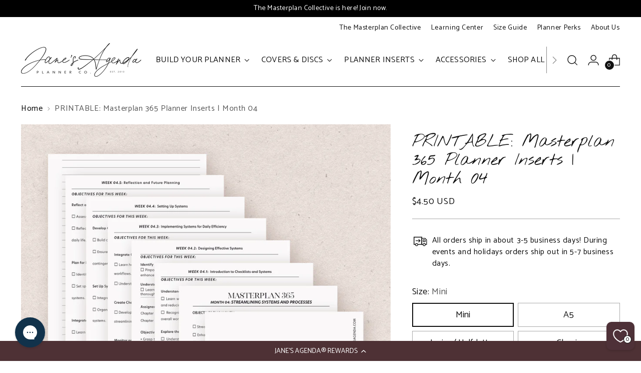

--- FILE ---
content_type: application/javascript; charset=utf-8
request_url: https://cdn-widgetsrepository.yotpo.com/v1/loader/x15thw6vOJ7KJlnb0fGTWA
body_size: 22410
content:

if (typeof (window) !== 'undefined' && window.performance && window.performance.mark) {
  window.performance.mark('yotpo:loader:loaded');
}
var yotpoWidgetsContainer = yotpoWidgetsContainer || { guids: {} };
(function(){
    var guid = "x15thw6vOJ7KJlnb0fGTWA";
    var loader = {
        loadDep: function (link, onLoad, strategy) {
            var script = document.createElement('script');
            script.onload = onLoad || function(){};
            script.src = link;
            if (strategy === 'defer') {
                script.defer = true;
            } else if (strategy === 'async') {
                script.async = true;
            }
            script.setAttribute("type", "text/javascript");
            script.setAttribute("charset", "utf-8");
            document.head.appendChild(script);
        },
        config: {
            data: {
                guid: guid
            },
            widgets: {
            
                "1257003": {
                    instanceId: "1257003",
                    instanceVersionId: "466898278",
                    templateAssetUrl: "https://cdn-widgetsrepository.yotpo.com/widget-assets/widget-products-redemption/app.v0.8.0-7465.js",
                    cssOverrideAssetUrl: "",
                    customizationCssUrl: "",
                    customizations: {
                      "apply-button-color": "#000000",
                      "apply-button-font-size": "14",
                      "apply-button-text": "Apply",
                      "apply-button-text-color": "#ffffff",
                      "apply-button-type": "rounded_filled_rectangle",
                      "cancel-button-text-color": "#0f0c6d",
                      "carousel-custom-arrows-icons": false,
                      "confirm-button-color": "#0f0c6d",
                      "confirm-button-text-color": "#ffffff",
                      "confirm-button-type": "filled_rectangle",
                      "confirmation-step-cancel-option": "Cancel",
                      "confirmation-step-confirm-option": "Yes, add it",
                      "confirmation-step-title": "Add this item to your cart?",
                      "cost-color": "#a0abf0",
                      "cost-font-size": "20",
                      "cost-text-redemption": "{{points}} points",
                      "desktop-slides-per-view": 4,
                      "dropdown-border-color": "#848ca3",
                      "dropdown-border-radius": "2px",
                      "dropdown-point-balance-color": "#000000",
                      "dropdown-point-balance-number-color": "#000000",
                      "dropdown-text": "Choose product",
                      "go-back-text": "GO BACK",
                      "has-free-product-failure": "You can only redeem one free product per purchase",
                      "has-no-paid-product-failure": "Add at least one paid product to your cart in order to redeem",
                      "headline": "Redeem for Products",
                      "headline-color": "#111111FF",
                      "headline-font-size": 48,
                      "image-ratio": "three_four",
                      "limit-one-free-product": "true",
                      "login-button-color": "#4E3135FF",
                      "login-button-text": "Redeem now",
                      "login-button-text-color": "#4E3135FF",
                      "login-button-type": "rectangular_outline",
                      "mobile-items-per-slide": 4,
                      "mode-is-page-settings": false,
                      "must-have-paid-product": "true",
                      "out-of-stock-background-color": "#FFFFFFFF",
                      "out-of-stock-text": "OUT OF STOCK",
                      "out-of-stock-text-color": "#111111FF",
                      "point-balance-text": "You have {{current_point_balance}} points",
                      "points-balance-color": "#111111FF",
                      "points-balance-font-size": "34",
                      "points-balance-number-color": "#4E3135FF",
                      "primary-font-name-and-url": "Pink Champagne@400|https://cdn-widgetsrepository.yotpo.com/brandkit/custom-fonts/FvHEWBd7lU5075VfRcMJJcsqxHVlbIefvrtQ3NQY/pinkchampagne/pinkchampagne-400.css",
                      "product-1073350-displayname": "Cardstock Planner Dashboard Set | Marble \u0026 Moon Blossoms, Junior Discbound",
                      "product-1073350-settings-background-border-color": "rgba(0,0,0,0)",
                      "product-1073350-settings-background-fill-color": "#FFFFFFFF",
                      "product-1073350-settings-background-has-shadow": false,
                      "product-1073350-settings-background-image-url": "https://cdn-swell-paperclip.yotpo.com/images/images/91654_1765225813.original.jpg?1765225813",
                      "product-1073350-settings-cancel-button-text-color": "#4E3135FF",
                      "product-1073350-settings-confirm-button-color": "#4E3135FF",
                      "product-1073350-settings-confirm-button-text-color": "#FFFFFFFF",
                      "product-1073350-settings-confirmation-step-cancel-option": "Cancel",
                      "product-1073350-settings-confirmation-step-confirm-option": "Yes, add it",
                      "product-1073350-settings-cost": 300,
                      "product-1073350-settings-cost-color": "#111111FF",
                      "product-1073350-settings-cost-font-size": "20",
                      "product-1073350-settings-cost-text": "{{points}} points",
                      "product-1073350-settings-hidden": "false",
                      "product-1073350-settings-out-of-stock": "false",
                      "product-1073350-settings-redeem-button-color": "#4E3135FF",
                      "product-1073350-settings-redeem-button-text": "Redeem now",
                      "product-1073350-settings-redeem-button-text-color": "#4E3135FF",
                      "product-1073350-settings-redeem-button-type": "rectangular_outline",
                      "product-1073350-settings-restrict-specific-tier": "false",
                      "product-1073350-settings-reward": "Cardstock Planner Dashboard Set | Marble \u0026 Moon Blossoms, Junior Discbound",
                      "product-1073350-settings-reward-color": "#111111FF",
                      "product-1073350-settings-reward-font-size": "18",
                      "product-1073350-settings-show-in-logged-out": "No",
                      "product-1073350-settings-show-vip-tier-label": "false",
                      "product-1073350-settings-variant-id": "46680464064757",
                      "product-1073350-settings-vip-tier-label": "VIP ONLY",
                      "product-1073351-displayname": "Cardstock Planner Dashboard Set | Marble \u0026 Moon Blossoms, Classic Discbound",
                      "product-1073351-settings-background-border-color": "rgba(0,0,0,0)",
                      "product-1073351-settings-background-fill-color": "#FFFFFFFF",
                      "product-1073351-settings-background-has-shadow": false,
                      "product-1073351-settings-background-image-url": "https://cdn-swell-paperclip.yotpo.com/images/images/91655_1765225813.original.jpg?1765225813",
                      "product-1073351-settings-cancel-button-text-color": "#4E3135FF",
                      "product-1073351-settings-confirm-button-color": "#4E3135FF",
                      "product-1073351-settings-confirm-button-text-color": "#FFFFFFFF",
                      "product-1073351-settings-confirmation-step-cancel-option": "Cancel",
                      "product-1073351-settings-confirmation-step-confirm-option": "Yes, add it",
                      "product-1073351-settings-cost": 300,
                      "product-1073351-settings-cost-color": "#111111FF",
                      "product-1073351-settings-cost-font-size": "20",
                      "product-1073351-settings-cost-text": "{{points}} points",
                      "product-1073351-settings-hidden": "false",
                      "product-1073351-settings-out-of-stock": "false",
                      "product-1073351-settings-redeem-button-color": "#4E3135FF",
                      "product-1073351-settings-redeem-button-text": "Redeem now",
                      "product-1073351-settings-redeem-button-text-color": "#4E3135FF",
                      "product-1073351-settings-redeem-button-type": "rectangular_outline",
                      "product-1073351-settings-restrict-specific-tier": "false",
                      "product-1073351-settings-reward": "Cardstock Planner Dashboard Set | Marble \u0026 Moon Blossoms, Classic Discbound",
                      "product-1073351-settings-reward-color": "#111111FF",
                      "product-1073351-settings-reward-font-size": "18",
                      "product-1073351-settings-show-in-logged-out": "No",
                      "product-1073351-settings-show-vip-tier-label": "false",
                      "product-1073351-settings-variant-id": "46680464097525",
                      "product-1073351-settings-vip-tier-label": "VIP ONLY",
                      "product-1073352-displayname": "Cardstock Planner Dashboard Set | Marble \u0026 Moon Blossoms, Letter Discbound",
                      "product-1073352-settings-background-border-color": "rgba(0,0,0,0)",
                      "product-1073352-settings-background-fill-color": "#FFFFFFFF",
                      "product-1073352-settings-background-has-shadow": false,
                      "product-1073352-settings-background-image-url": "https://cdn-swell-paperclip.yotpo.com/images/images/91656_1765225813.original.jpg?1765225813",
                      "product-1073352-settings-cancel-button-text-color": "#4E3135FF",
                      "product-1073352-settings-confirm-button-color": "#4E3135FF",
                      "product-1073352-settings-confirm-button-text-color": "#FFFFFFFF",
                      "product-1073352-settings-confirmation-step-cancel-option": "Cancel",
                      "product-1073352-settings-confirmation-step-confirm-option": "Yes, add it",
                      "product-1073352-settings-cost": 300,
                      "product-1073352-settings-cost-color": "#111111FF",
                      "product-1073352-settings-cost-font-size": "20",
                      "product-1073352-settings-cost-text": "{{points}} points",
                      "product-1073352-settings-hidden": "false",
                      "product-1073352-settings-out-of-stock": "false",
                      "product-1073352-settings-redeem-button-color": "#4E3135FF",
                      "product-1073352-settings-redeem-button-text": "Redeem now",
                      "product-1073352-settings-redeem-button-text-color": "#4E3135FF",
                      "product-1073352-settings-redeem-button-type": "rectangular_outline",
                      "product-1073352-settings-restrict-specific-tier": "false",
                      "product-1073352-settings-reward": "Cardstock Planner Dashboard Set | Marble \u0026 Moon Blossoms, Letter Discbound",
                      "product-1073352-settings-reward-color": "#111111FF",
                      "product-1073352-settings-reward-font-size": "18",
                      "product-1073352-settings-show-in-logged-out": "No",
                      "product-1073352-settings-show-vip-tier-label": "false",
                      "product-1073352-settings-variant-id": "46680464130293",
                      "product-1073352-settings-vip-tier-label": "VIP ONLY",
                      "product-1073353-displayname": "Cardstock Planner Dashboard Set | Marble \u0026 Moon Blossoms, Mini Discbound",
                      "product-1073353-settings-background-border-color": "rgba(0,0,0,0)",
                      "product-1073353-settings-background-fill-color": "#FFFFFFFF",
                      "product-1073353-settings-background-has-shadow": false,
                      "product-1073353-settings-background-image-url": "https://cdn-swell-paperclip.yotpo.com/images/images/91653_1765225813.original.jpg?1765225813",
                      "product-1073353-settings-cancel-button-text-color": "#4E3135FF",
                      "product-1073353-settings-confirm-button-color": "#4E3135FF",
                      "product-1073353-settings-confirm-button-text-color": "#FFFFFFFF",
                      "product-1073353-settings-confirmation-step-cancel-option": "Cancel",
                      "product-1073353-settings-confirmation-step-confirm-option": "Yes, add it",
                      "product-1073353-settings-cost": 300,
                      "product-1073353-settings-cost-color": "#111111FF",
                      "product-1073353-settings-cost-font-size": "20",
                      "product-1073353-settings-cost-text": "{{points}} points",
                      "product-1073353-settings-hidden": "false",
                      "product-1073353-settings-out-of-stock": "false",
                      "product-1073353-settings-redeem-button-color": "#4E3135FF",
                      "product-1073353-settings-redeem-button-text": "Redeem now",
                      "product-1073353-settings-redeem-button-text-color": "#4E3135FF",
                      "product-1073353-settings-redeem-button-type": "rectangular_outline",
                      "product-1073353-settings-restrict-specific-tier": "false",
                      "product-1073353-settings-reward": "Cardstock Planner Dashboard Set | Marble \u0026 Moon Blossoms, Mini Discbound",
                      "product-1073353-settings-reward-color": "#111111FF",
                      "product-1073353-settings-reward-font-size": "18",
                      "product-1073353-settings-show-in-logged-out": "No",
                      "product-1073353-settings-show-vip-tier-label": "false",
                      "product-1073353-settings-variant-id": "46680464031989",
                      "product-1073353-settings-vip-tier-label": "VIP ONLY",
                      "product-1073354-displayname": "Canvas Zipper Pouch | I'd Rather Be Reading",
                      "product-1073354-settings-background-border-color": "rgba(0,0,0,0)",
                      "product-1073354-settings-background-fill-color": "rgba(0,0,0,0)",
                      "product-1073354-settings-background-has-shadow": false,
                      "product-1073354-settings-background-image-url": "https://cdn-swell-paperclip.yotpo.com/images/images/91658_1765227560.original.jpg?1765227560",
                      "product-1073354-settings-cancel-button-text-color": "#0f0c6d",
                      "product-1073354-settings-confirm-button-color": "#0f0c6d",
                      "product-1073354-settings-confirm-button-text-color": "#FFFFFF",
                      "product-1073354-settings-confirmation-step-cancel-option": "Cancel",
                      "product-1073354-settings-confirmation-step-confirm-option": "Yes, add it",
                      "product-1073354-settings-cost": "500",
                      "product-1073354-settings-cost-font-size": "20",
                      "product-1073354-settings-cost-text": "{{points}} points",
                      "product-1073354-settings-hidden": "false",
                      "product-1073354-settings-out-of-stock": "false",
                      "product-1073354-settings-redeem-button-color": "#0f0c6d",
                      "product-1073354-settings-redeem-button-text": "Redeem now",
                      "product-1073354-settings-redeem-button-text-color": "#0f0c6d",
                      "product-1073354-settings-redeem-button-type": "rectangular_outline",
                      "product-1073354-settings-restrict-specific-tier": "false",
                      "product-1073354-settings-reward": "Canvas Zipper Pouch | I'd Rather Be Reading",
                      "product-1073354-settings-reward-color": "#011247",
                      "product-1073354-settings-reward-font-size": "18",
                      "product-1073354-settings-show-in-logged-out": "No",
                      "product-1073354-settings-show-vip-tier-label": "false",
                      "product-1073354-settings-variant-id": "46487531192565",
                      "product-1073354-settings-vip-tier-label": "VIP ONLY",
                      "product-1073355-displayname": "Nantucket Tote Bag | Beige Pinstripe Canvas",
                      "product-1073355-settings-background-border-color": "rgba(0,0,0,0)",
                      "product-1073355-settings-background-fill-color": "rgba(0,0,0,0)",
                      "product-1073355-settings-background-has-shadow": false,
                      "product-1073355-settings-background-image-url": "https://cdn-swell-paperclip.yotpo.com/images/images/91659_1765227560.original.jpg?1765227560",
                      "product-1073355-settings-cancel-button-text-color": "#0f0c6d",
                      "product-1073355-settings-confirm-button-color": "#0f0c6d",
                      "product-1073355-settings-confirm-button-text-color": "#FFFFFF",
                      "product-1073355-settings-confirmation-step-cancel-option": "Cancel",
                      "product-1073355-settings-confirmation-step-confirm-option": "Yes, add it",
                      "product-1073355-settings-cost": "1200",
                      "product-1073355-settings-cost-font-size": "20",
                      "product-1073355-settings-cost-text": "{{points}} points",
                      "product-1073355-settings-hidden": "false",
                      "product-1073355-settings-out-of-stock": "false",
                      "product-1073355-settings-redeem-button-color": "#0f0c6d",
                      "product-1073355-settings-redeem-button-text": "Redeem now",
                      "product-1073355-settings-redeem-button-text-color": "#0f0c6d",
                      "product-1073355-settings-redeem-button-type": "rectangular_outline",
                      "product-1073355-settings-restrict-specific-tier": "false",
                      "product-1073355-settings-reward": "Nantucket Tote Bag | Beige Pinstripe Canvas",
                      "product-1073355-settings-reward-color": "#011247",
                      "product-1073355-settings-reward-font-size": "18",
                      "product-1073355-settings-show-in-logged-out": "No",
                      "product-1073355-settings-show-vip-tier-label": "false",
                      "product-1073355-settings-variant-id": "46683702296821",
                      "product-1073355-settings-vip-tier-label": "VIP ONLY",
                      "product-1073356-displayname": "Sticky Note Holder | Wooden Desk Accessory",
                      "product-1073356-settings-background-border-color": "rgba(0,0,0,0)",
                      "product-1073356-settings-background-fill-color": "rgba(0,0,0,0)",
                      "product-1073356-settings-background-has-shadow": false,
                      "product-1073356-settings-background-image-url": "https://cdn-swell-paperclip.yotpo.com/images/images/91657_1765227560.original.jpg?1765227560",
                      "product-1073356-settings-cancel-button-text-color": "#0f0c6d",
                      "product-1073356-settings-confirm-button-color": "#0f0c6d",
                      "product-1073356-settings-confirm-button-text-color": "#FFFFFF",
                      "product-1073356-settings-confirmation-step-cancel-option": "Cancel",
                      "product-1073356-settings-confirmation-step-confirm-option": "Yes, add it",
                      "product-1073356-settings-cost": "250",
                      "product-1073356-settings-cost-font-size": "20",
                      "product-1073356-settings-cost-text": "{{points}} points",
                      "product-1073356-settings-hidden": "false",
                      "product-1073356-settings-out-of-stock": "false",
                      "product-1073356-settings-redeem-button-color": "#0f0c6d",
                      "product-1073356-settings-redeem-button-text": "Redeem now",
                      "product-1073356-settings-redeem-button-text-color": "#0f0c6d",
                      "product-1073356-settings-redeem-button-type": "rectangular_outline",
                      "product-1073356-settings-restrict-specific-tier": "false",
                      "product-1073356-settings-reward": "Sticky Note Holder | Wooden Desk Accessory",
                      "product-1073356-settings-reward-color": "#011247",
                      "product-1073356-settings-reward-font-size": "18",
                      "product-1073356-settings-show-in-logged-out": "No",
                      "product-1073356-settings-show-vip-tier-label": "false",
                      "product-1073356-settings-variant-id": "45703659749621",
                      "product-1073356-settings-vip-tier-label": "VIP ONLY",
                      "product-1073357-displayname": "Page Flags | P.E.T. | Dijon",
                      "product-1073357-settings-background-border-color": "rgba(0,0,0,0)",
                      "product-1073357-settings-background-fill-color": "rgba(0,0,0,0)",
                      "product-1073357-settings-background-has-shadow": false,
                      "product-1073357-settings-background-image-url": "https://cdn-swell-paperclip.yotpo.com/images/images/91660_1765228151.original.jpg?1765228151",
                      "product-1073357-settings-cancel-button-text-color": "#0f0c6d",
                      "product-1073357-settings-confirm-button-color": "#0f0c6d",
                      "product-1073357-settings-confirm-button-text-color": "#FFFFFF",
                      "product-1073357-settings-confirmation-step-cancel-option": "Cancel",
                      "product-1073357-settings-confirmation-step-confirm-option": "Yes, add it",
                      "product-1073357-settings-cost": "100",
                      "product-1073357-settings-cost-font-size": "20",
                      "product-1073357-settings-cost-text": "{{points}} points",
                      "product-1073357-settings-hidden": "false",
                      "product-1073357-settings-out-of-stock": "false",
                      "product-1073357-settings-redeem-button-color": "#0f0c6d",
                      "product-1073357-settings-redeem-button-text": "Redeem now",
                      "product-1073357-settings-redeem-button-text-color": "#0f0c6d",
                      "product-1073357-settings-redeem-button-type": "rectangular_outline",
                      "product-1073357-settings-restrict-specific-tier": "false",
                      "product-1073357-settings-reward": "Page Flags | P.E.T. | Dijon",
                      "product-1073357-settings-reward-color": "#011247",
                      "product-1073357-settings-reward-font-size": "18",
                      "product-1073357-settings-show-in-logged-out": "No",
                      "product-1073357-settings-show-vip-tier-label": "false",
                      "product-1073357-settings-variant-id": "46031411740917",
                      "product-1073357-settings-vip-tier-label": "VIP ONLY",
                      "product-1076058-displayname": "Chocolate Brown Zip Pen Pouch | Saffiano Leather",
                      "product-1076058-settings-background-border-color": "rgba(0,0,0,0)",
                      "product-1076058-settings-background-fill-color": "rgba(0,0,0,0)",
                      "product-1076058-settings-background-has-shadow": false,
                      "product-1076058-settings-background-image-url": "https://cdn-swell-paperclip.yotpo.com/images/images/92038_1766720044.original.jpg?1766720044",
                      "product-1076058-settings-cancel-button-text-color": "#0f0c6d",
                      "product-1076058-settings-confirm-button-color": "#0f0c6d",
                      "product-1076058-settings-confirm-button-text-color": "#FFFFFF",
                      "product-1076058-settings-confirmation-step-cancel-option": "Cancel",
                      "product-1076058-settings-confirmation-step-confirm-option": "Yes, add it",
                      "product-1076058-settings-cost": "1000",
                      "product-1076058-settings-cost-font-size": "20",
                      "product-1076058-settings-cost-text": "{{points}} points",
                      "product-1076058-settings-hidden": "false",
                      "product-1076058-settings-out-of-stock": "false",
                      "product-1076058-settings-redeem-button-color": "#0f0c6d",
                      "product-1076058-settings-redeem-button-text": "Redeem now",
                      "product-1076058-settings-redeem-button-text-color": "#0f0c6d",
                      "product-1076058-settings-redeem-button-type": "rectangular_outline",
                      "product-1076058-settings-restrict-specific-tier": "false",
                      "product-1076058-settings-reward": "Chocolate Brown Zip Pen Pouch | Saffiano Leather",
                      "product-1076058-settings-reward-color": "#011247",
                      "product-1076058-settings-reward-font-size": "18",
                      "product-1076058-settings-show-in-logged-out": "No",
                      "product-1076058-settings-show-vip-tier-label": "false",
                      "product-1076058-settings-variant-id": "46025600631029",
                      "product-1076058-settings-vip-tier-label": "VIP ONLY",
                      "product-1076064-displayname": "Deskpad | Dot Grid | Southwestern Floral",
                      "product-1076064-settings-background-border-color": "rgba(0,0,0,0)",
                      "product-1076064-settings-background-fill-color": "rgba(0,0,0,0)",
                      "product-1076064-settings-background-has-shadow": false,
                      "product-1076064-settings-background-image-url": "https://cdn-swell-paperclip.yotpo.com/images/images/92039_1766720069.original.jpg?1766720069",
                      "product-1076064-settings-cancel-button-text-color": "#0f0c6d",
                      "product-1076064-settings-confirm-button-color": "#0f0c6d",
                      "product-1076064-settings-confirm-button-text-color": "#FFFFFF",
                      "product-1076064-settings-confirmation-step-cancel-option": "Cancel",
                      "product-1076064-settings-confirmation-step-confirm-option": "Yes, add it",
                      "product-1076064-settings-cost": "350",
                      "product-1076064-settings-cost-font-size": "20",
                      "product-1076064-settings-cost-text": "{{points}} points",
                      "product-1076064-settings-hidden": "false",
                      "product-1076064-settings-out-of-stock": "false",
                      "product-1076064-settings-redeem-button-color": "#0f0c6d",
                      "product-1076064-settings-redeem-button-text": "Redeem now",
                      "product-1076064-settings-redeem-button-text-color": "#0f0c6d",
                      "product-1076064-settings-redeem-button-type": "rectangular_outline",
                      "product-1076064-settings-restrict-specific-tier": "false",
                      "product-1076064-settings-reward": "Deskpad | Dot Grid | Southwestern Floral",
                      "product-1076064-settings-reward-color": "#011247",
                      "product-1076064-settings-reward-font-size": "18",
                      "product-1076064-settings-show-in-logged-out": "No",
                      "product-1076064-settings-show-vip-tier-label": "false",
                      "product-1076064-settings-variant-id": "46603457364213",
                      "product-1076064-settings-vip-tier-label": "VIP ONLY",
                      "product-1076065-displayname": "Leather Bookmark | Sorry I'm Booked",
                      "product-1076065-settings-background-border-color": "rgba(0,0,0,0)",
                      "product-1076065-settings-background-fill-color": "rgba(0,0,0,0)",
                      "product-1076065-settings-background-has-shadow": false,
                      "product-1076065-settings-background-image-url": "https://cdn-swell-paperclip.yotpo.com/images/images/92040_1766720107.original.jpg?1766720107",
                      "product-1076065-settings-cancel-button-text-color": "#0f0c6d",
                      "product-1076065-settings-confirm-button-color": "#0f0c6d",
                      "product-1076065-settings-confirm-button-text-color": "#FFFFFF",
                      "product-1076065-settings-confirmation-step-cancel-option": "Cancel",
                      "product-1076065-settings-confirmation-step-confirm-option": "Yes, add it",
                      "product-1076065-settings-cost": "400",
                      "product-1076065-settings-cost-font-size": "20",
                      "product-1076065-settings-cost-text": "{{points}} points",
                      "product-1076065-settings-hidden": "false",
                      "product-1076065-settings-out-of-stock": "false",
                      "product-1076065-settings-redeem-button-color": "#0f0c6d",
                      "product-1076065-settings-redeem-button-text": "Redeem now",
                      "product-1076065-settings-redeem-button-text-color": "#0f0c6d",
                      "product-1076065-settings-redeem-button-type": "rectangular_outline",
                      "product-1076065-settings-restrict-specific-tier": "false",
                      "product-1076065-settings-reward": "Leather Bookmark | Sorry I'm Booked",
                      "product-1076065-settings-reward-color": "#011247",
                      "product-1076065-settings-reward-font-size": "18",
                      "product-1076065-settings-show-in-logged-out": "No",
                      "product-1076065-settings-show-vip-tier-label": "false",
                      "product-1076065-settings-variant-id": "46487477715189",
                      "product-1076065-settings-vip-tier-label": "VIP ONLY",
                      "product-1076066-displayname": "Jane's Agenda Beanie | Merino Wool",
                      "product-1076066-settings-background-border-color": "rgba(0,0,0,0)",
                      "product-1076066-settings-background-fill-color": "rgba(0,0,0,0)",
                      "product-1076066-settings-background-has-shadow": false,
                      "product-1076066-settings-background-image-url": "https://cdn-swell-paperclip.yotpo.com/images/images/92041_1766720124.original.jpg?1766720124",
                      "product-1076066-settings-cancel-button-text-color": "#0f0c6d",
                      "product-1076066-settings-confirm-button-color": "#0f0c6d",
                      "product-1076066-settings-confirm-button-text-color": "#FFFFFF",
                      "product-1076066-settings-confirmation-step-cancel-option": "Cancel",
                      "product-1076066-settings-confirmation-step-confirm-option": "Yes, add it",
                      "product-1076066-settings-cost": "400",
                      "product-1076066-settings-cost-font-size": "20",
                      "product-1076066-settings-cost-text": "{{points}} points",
                      "product-1076066-settings-hidden": "false",
                      "product-1076066-settings-out-of-stock": "false",
                      "product-1076066-settings-redeem-button-color": "#0f0c6d",
                      "product-1076066-settings-redeem-button-text": "Redeem now",
                      "product-1076066-settings-redeem-button-text-color": "#0f0c6d",
                      "product-1076066-settings-redeem-button-type": "rectangular_outline",
                      "product-1076066-settings-restrict-specific-tier": "false",
                      "product-1076066-settings-reward": "Jane's Agenda Beanie | Merino Wool",
                      "product-1076066-settings-reward-color": "#011247",
                      "product-1076066-settings-reward-font-size": "18",
                      "product-1076066-settings-show-in-logged-out": "No",
                      "product-1076066-settings-show-vip-tier-label": "false",
                      "product-1076066-settings-variant-id": "46025653485813",
                      "product-1076066-settings-vip-tier-label": "VIP ONLY",
                      "redeem-button-color": "#0f0c6d",
                      "redeem-button-text": "Redeem now",
                      "redeem-button-text-color": "#0f0c6d",
                      "redeem-button-type": "rectangular_outline",
                      "redemptions-background-fill-color": "#ffffff",
                      "redemptions-background-has-shadow": false,
                      "reward-color": "#011247",
                      "reward-font-size": "18",
                      "secondary-font-name-and-url": "Catamaran@400|https://cdn-widgetsrepository.yotpo.com/web-fonts/css/catamaran/v1/catamaran_400.css",
                      "selected-extensions": [
                        "1073357",
                        "1073356",
                        "1073354",
                        "1073355",
                        "1076058",
                        "1076066",
                        "1076065",
                        "1076064"
                      ],
                      "slides-next-button-image": "",
                      "slides-prev-button-image": "",
                      "status-failure-text": "We could not add this product to your cart",
                      "status-success-text": "Product has been successfully added to your cart",
                      "view-cart-link": "/cart",
                      "view-cart-text": "VIEW CART"
                    },
                    staticContent: {
                      "cssEditorEnabled": true,
                      "currency": "USD",
                      "isHidden": false,
                      "isMultiCurrencyEnabled": false,
                      "isOptInFlowEnabled": true,
                      "isShopifyFunctionEnabled": true,
                      "isShopifyNewAccountsVersion": true,
                      "merchantId": "232206",
                      "mustHavePaidProduct": false,
                      "platformName": "shopify",
                      "storeId": "FvHEWBd7lU5075VfRcMJJcsqxHVlbIefvrtQ3NQY",
                      "storeLoginUrl": "/account/login"
                    },
                    className: "ProductsRedemptionWidget",
                    dependencyGroupId: 2
                },
            
                "1257002": {
                    instanceId: "1257002",
                    instanceVersionId: "460255940",
                    templateAssetUrl: "https://cdn-widgetsrepository.yotpo.com/widget-assets/widget-products-redemption/app.v0.8.0-7465.js",
                    cssOverrideAssetUrl: "",
                    customizationCssUrl: "",
                    customizations: {
                      "apply-button-color": "#000000",
                      "apply-button-font-size": "14",
                      "apply-button-text": "Apply",
                      "apply-button-text-color": "#ffffff",
                      "apply-button-type": "rounded_filled_rectangle",
                      "cancel-button-text-color": "#0f0c6d",
                      "confirm-button-color": "#0f0c6d",
                      "confirm-button-text-color": "#ffffff",
                      "confirm-button-type": "filled_rectangle",
                      "confirmation-step-cancel-option": "Cancel",
                      "confirmation-step-confirm-option": "Yes, add it",
                      "confirmation-step-title": "Add this item to your cart?",
                      "cost-color": "#a0abf0",
                      "cost-font-size": "20",
                      "cost-text-redemption": "{{points}} points",
                      "desktop-slides-per-view": 4,
                      "dropdown-border-color": "#848ca3",
                      "dropdown-border-radius": "2px",
                      "dropdown-point-balance-color": "#000000",
                      "dropdown-point-balance-number-color": "#000000",
                      "dropdown-text": "Choose product",
                      "go-back-text": "GO BACK",
                      "has-free-product-failure": "You can only redeem one free product per purchase",
                      "has-no-paid-product-failure": "Add at least one paid product to your cart in order to redeem",
                      "headline": "Redeem for Products",
                      "headline-color": "#111111FF",
                      "headline-font-size": "36",
                      "image-ratio": "three_four",
                      "login-button-color": "#4E3135FF",
                      "login-button-text": "Redeem now",
                      "login-button-text-color": "#4E3135FF",
                      "login-button-type": "rectangular_outline",
                      "mobile-items-per-slide": 4,
                      "out-of-stock-background-color": "#FFFFFFFF",
                      "out-of-stock-text": "OUT OF STOCK",
                      "out-of-stock-text-color": "#111111FF",
                      "point-balance-text": "You have {{current_point_balance}} points",
                      "points-balance-color": "#111111FF",
                      "points-balance-font-size": "34",
                      "points-balance-number-color": "#4E3135FF",
                      "primary-font-name-and-url": "Catamaran@400|https://cdn-widgetsrepository.yotpo.com/web-fonts/css/catamaran/v1/catamaran_400.css",
                      "redeem-button-color": "#0f0c6d",
                      "redeem-button-text": "Redeem now",
                      "redeem-button-text-color": "#0f0c6d",
                      "redeem-button-type": "rectangular_outline",
                      "redemptions-background-fill-color": "#ffffff",
                      "redemptions-background-has-shadow": false,
                      "reward-color": "#011247",
                      "reward-font-size": "18",
                      "secondary-font-name-and-url": "Catamaran@400|https://cdn-widgetsrepository.yotpo.com/web-fonts/css/catamaran/v1/catamaran_400.css",
                      "status-failure-text": "We could not add this product to your cart",
                      "status-success-text": "Product has been successfully added to your cart",
                      "view-cart-link": "/cart",
                      "view-cart-text": "VIEW CART"
                    },
                    staticContent: {
                      "cssEditorEnabled": true,
                      "currency": "USD",
                      "isHidden": false,
                      "isMultiCurrencyEnabled": false,
                      "isOptInFlowEnabled": true,
                      "isShopifyFunctionEnabled": true,
                      "isShopifyNewAccountsVersion": true,
                      "merchantId": "232206",
                      "mustHavePaidProduct": false,
                      "platformName": "shopify",
                      "storeId": "FvHEWBd7lU5075VfRcMJJcsqxHVlbIefvrtQ3NQY",
                      "storeLoginUrl": "/account/login"
                    },
                    className: "ProductsRedemptionWidget",
                    dependencyGroupId: 2
                },
            
                "1257001": {
                    instanceId: "1257001",
                    instanceVersionId: "460255953",
                    templateAssetUrl: "https://cdn-widgetsrepository.yotpo.com/widget-assets/widget-products-redemption/app.v0.8.0-7465.js",
                    cssOverrideAssetUrl: "",
                    customizationCssUrl: "",
                    customizations: {
                      "apply-button-color": "#000000",
                      "apply-button-font-size": "14",
                      "apply-button-text": "Apply",
                      "apply-button-text-color": "#ffffff",
                      "apply-button-type": "rounded_filled_rectangle",
                      "cancel-button-text-color": "#0f0c6d",
                      "confirm-button-color": "#0f0c6d",
                      "confirm-button-text-color": "#ffffff",
                      "confirm-button-type": "filled_rectangle",
                      "confirmation-step-cancel-option": "Cancel",
                      "confirmation-step-confirm-option": "Yes, add it",
                      "confirmation-step-title": "Add this item to your cart?",
                      "cost-color": "#a0abf0",
                      "cost-font-size": "20",
                      "cost-text-redemption": "{{points}} points",
                      "desktop-slides-per-view": 4,
                      "dropdown-border-color": "#848ca3",
                      "dropdown-border-radius": "2px",
                      "dropdown-point-balance-color": "#000000",
                      "dropdown-point-balance-number-color": "#000000",
                      "dropdown-text": "Choose product",
                      "go-back-text": "GO BACK",
                      "has-free-product-failure": "You can only redeem one free product per purchase",
                      "has-no-paid-product-failure": "Add at least one paid product to your cart in order to redeem",
                      "headline": "Redeem for Products",
                      "headline-color": "#111111FF",
                      "headline-font-size": "36",
                      "image-ratio": "three_four",
                      "login-button-color": "#4E3135FF",
                      "login-button-text": "Redeem now",
                      "login-button-text-color": "#4E3135FF",
                      "login-button-type": "rectangular_outline",
                      "mobile-items-per-slide": 4,
                      "out-of-stock-background-color": "#FFFFFFFF",
                      "out-of-stock-text": "OUT OF STOCK",
                      "out-of-stock-text-color": "#111111FF",
                      "point-balance-text": "You have {{current_point_balance}} points",
                      "points-balance-color": "#111111FF",
                      "points-balance-font-size": "34",
                      "points-balance-number-color": "#4E3135FF",
                      "primary-font-name-and-url": "Catamaran@400|https://cdn-widgetsrepository.yotpo.com/web-fonts/css/catamaran/v1/catamaran_400.css",
                      "redeem-button-color": "#0f0c6d",
                      "redeem-button-text": "Redeem now",
                      "redeem-button-text-color": "#0f0c6d",
                      "redeem-button-type": "rectangular_outline",
                      "redemptions-background-fill-color": "#ffffff",
                      "redemptions-background-has-shadow": false,
                      "reward-color": "#011247",
                      "reward-font-size": "18",
                      "secondary-font-name-and-url": "Catamaran@400|https://cdn-widgetsrepository.yotpo.com/web-fonts/css/catamaran/v1/catamaran_400.css",
                      "status-failure-text": "We could not add this product to your cart",
                      "status-success-text": "Product has been successfully added to your cart",
                      "view-cart-link": "/cart",
                      "view-cart-text": "VIEW CART"
                    },
                    staticContent: {
                      "cssEditorEnabled": true,
                      "currency": "USD",
                      "isHidden": false,
                      "isMultiCurrencyEnabled": false,
                      "isOptInFlowEnabled": true,
                      "isShopifyFunctionEnabled": true,
                      "isShopifyNewAccountsVersion": true,
                      "merchantId": "232206",
                      "mustHavePaidProduct": false,
                      "platformName": "shopify",
                      "storeId": "FvHEWBd7lU5075VfRcMJJcsqxHVlbIefvrtQ3NQY",
                      "storeLoginUrl": "/account/login"
                    },
                    className: "ProductsRedemptionWidget",
                    dependencyGroupId: 2
                },
            
                "1257000": {
                    instanceId: "1257000",
                    instanceVersionId: "460255949",
                    templateAssetUrl: "https://cdn-widgetsrepository.yotpo.com/widget-assets/widget-products-redemption/app.v0.8.0-7465.js",
                    cssOverrideAssetUrl: "",
                    customizationCssUrl: "",
                    customizations: {
                      "apply-button-color": "#000000",
                      "apply-button-font-size": "14",
                      "apply-button-text": "Apply",
                      "apply-button-text-color": "#ffffff",
                      "apply-button-type": "rounded_filled_rectangle",
                      "cancel-button-text-color": "#0f0c6d",
                      "confirm-button-color": "#0f0c6d",
                      "confirm-button-text-color": "#ffffff",
                      "confirm-button-type": "filled_rectangle",
                      "confirmation-step-cancel-option": "Cancel",
                      "confirmation-step-confirm-option": "Yes, add it",
                      "confirmation-step-title": "Add this item to your cart?",
                      "cost-color": "#a0abf0",
                      "cost-font-size": "20",
                      "cost-text-redemption": "{{points}} points",
                      "desktop-slides-per-view": 4,
                      "dropdown-border-color": "#848ca3",
                      "dropdown-border-radius": "2px",
                      "dropdown-point-balance-color": "#000000",
                      "dropdown-point-balance-number-color": "#000000",
                      "dropdown-text": "Choose product",
                      "go-back-text": "GO BACK",
                      "has-free-product-failure": "You can only redeem one free product per purchase",
                      "has-no-paid-product-failure": "Add at least one paid product to your cart in order to redeem",
                      "headline": "Redeem for Products",
                      "headline-color": "#111111FF",
                      "headline-font-size": "36",
                      "image-ratio": "three_four",
                      "login-button-color": "#4E3135FF",
                      "login-button-text": "Redeem now",
                      "login-button-text-color": "#4E3135FF",
                      "login-button-type": "rectangular_outline",
                      "mobile-items-per-slide": 4,
                      "out-of-stock-background-color": "#FFFFFFFF",
                      "out-of-stock-text": "OUT OF STOCK",
                      "out-of-stock-text-color": "#111111FF",
                      "point-balance-text": "You have {{current_point_balance}} points",
                      "points-balance-color": "#111111FF",
                      "points-balance-font-size": "34",
                      "points-balance-number-color": "#4E3135FF",
                      "primary-font-name-and-url": "Catamaran@400|https://cdn-widgetsrepository.yotpo.com/web-fonts/css/catamaran/v1/catamaran_400.css",
                      "redeem-button-color": "#0f0c6d",
                      "redeem-button-text": "Redeem now",
                      "redeem-button-text-color": "#0f0c6d",
                      "redeem-button-type": "rectangular_outline",
                      "redemptions-background-fill-color": "#ffffff",
                      "redemptions-background-has-shadow": false,
                      "reward-color": "#011247",
                      "reward-font-size": "18",
                      "secondary-font-name-and-url": "Catamaran@400|https://cdn-widgetsrepository.yotpo.com/web-fonts/css/catamaran/v1/catamaran_400.css",
                      "status-failure-text": "We could not add this product to your cart",
                      "status-success-text": "Product has been successfully added to your cart",
                      "view-cart-link": "/cart",
                      "view-cart-text": "VIEW CART"
                    },
                    staticContent: {
                      "cssEditorEnabled": true,
                      "currency": "USD",
                      "isHidden": false,
                      "isMultiCurrencyEnabled": false,
                      "isOptInFlowEnabled": true,
                      "isShopifyFunctionEnabled": true,
                      "isShopifyNewAccountsVersion": true,
                      "merchantId": "232206",
                      "mustHavePaidProduct": false,
                      "platformName": "shopify",
                      "storeId": "FvHEWBd7lU5075VfRcMJJcsqxHVlbIefvrtQ3NQY",
                      "storeLoginUrl": "/account/login"
                    },
                    className: "ProductsRedemptionWidget",
                    dependencyGroupId: 2
                },
            
                "1201417": {
                    instanceId: "1201417",
                    instanceVersionId: "466773890",
                    templateAssetUrl: "https://cdn-widgetsrepository.yotpo.com/widget-assets/widget-vip-tiers/app.v2.4.3-7485.js",
                    cssOverrideAssetUrl: "",
                    customizationCssUrl: "",
                    customizations: {
                      "background-color": "#FFFFFFFF",
                      "background-enabled": "true",
                      "benefits-font-size": "14px",
                      "benefits-icon-color": "#4E3135FF",
                      "benefits-icon-type": "default",
                      "benefits-text-color": "#111111FF",
                      "card-background-border-color": "#BCBCBC",
                      "card-background-color": "#FFFFFF",
                      "card-background-shadow": "false",
                      "card-separator-color": "#BCBCBC",
                      "card-separator-enabled": "false",
                      "current-status-bg-color": "#F5EBECFF",
                      "current-status-tag": "true",
                      "current-status-text": "Current status",
                      "current-status-text-color": "#111111FF",
                      "current-tier-border-color": "#000000",
                      "grid-lines-color": "#ACB5D4",
                      "headline-font-size": 48,
                      "headline-text-color": "#111111FF",
                      "layout": "card",
                      "mode-is-page-settings": false,
                      "primary-font-name-and-url": "Pink Champagne@400|https://cdn-widgetsrepository.yotpo.com/brandkit/custom-fonts/FvHEWBd7lU5075VfRcMJJcsqxHVlbIefvrtQ3NQY/pinkchampagne/pinkchampagne-400.css",
                      "progress-bar-current-status": "You have {{points_earned}} Points",
                      "progress-bar-enabled": "true",
                      "progress-bar-headline-font-size": "14px",
                      "progress-bar-primary-color": "#111111FF",
                      "progress-bar-secondary-color": "#4E3135FF",
                      "progress-bar-summary-current": "You have {{current_vip_tier_name}} through the next earning period.",
                      "progress-bar-summary-font-size": "14px",
                      "progress-bar-summary-maintain": "Earn {{points_earned}} Points by {{tier_expiration_date}} to maintain {{current_vip_tier_name}}",
                      "progress-bar-summary-next": "Earn {{points_earned}} Points to unlock {{next_vip_tier_name}}.",
                      "progress-bar-tier-status": "Tier status",
                      "progress-bar-you": "YOU",
                      "secondary-font-name-and-url": "Catamaran@400|https://cdn-widgetsrepository.yotpo.com/web-fonts/css/catamaran/v1/catamaran_400.css",
                      "selected-extensions": [
                        "34502",
                        "34503",
                        "34504",
                        "35074"
                      ],
                      "show-less-text": "- See less",
                      "show-more-text": "+ See more",
                      "tier-spacing": "small",
                      "tiers-34502-design-header-bg-color": "#FFFFFF",
                      "tiers-34502-design-icon-fill-color": "#4E3135FF",
                      "tiers-34502-design-icon-type": "default",
                      "tiers-34502-design-icon-url": "",
                      "tiers-34502-design-include-header-bg": "false",
                      "tiers-34502-design-name-font-size": "36px",
                      "tiers-34502-design-name-text-color": "#111111FF",
                      "tiers-34502-design-threshold-font-size": "32px",
                      "tiers-34502-design-threshold-text-color": "#6C6C6C",
                      "tiers-34502-text-benefits": "1x per Dollar spent||Birthday Reward 50 pts||Anniversary Reward 50 pts",
                      "tiers-34502-text-name": "Classic",
                      "tiers-34502-text-rank": 1,
                      "tiers-34502-text-threshold": "Join",
                      "tiers-34503-design-header-bg-color": "rgba(216,214,214,1)",
                      "tiers-34503-design-icon-fill-color": "#4E3135FF",
                      "tiers-34503-design-icon-type": "default",
                      "tiers-34503-design-icon-url": "",
                      "tiers-34503-design-include-header-bg": "true",
                      "tiers-34503-design-name-font-size": "36px",
                      "tiers-34503-design-name-text-color": "#111111FF",
                      "tiers-34503-design-threshold-font-size": "32px",
                      "tiers-34503-design-threshold-text-color": "#6C6C6C",
                      "tiers-34503-text-benefits": "1.2x per Dollar spent||Birthday Reward 75 pts||Anniversary Reward 75 pts",
                      "tiers-34503-text-name": "Premier",
                      "tiers-34503-text-rank": 2,
                      "tiers-34503-text-threshold": "Earn {{points_earned}} Points",
                      "tiers-34504-design-header-bg-color": "rgba(255,231,144,1)",
                      "tiers-34504-design-icon-fill-color": "#4E3135FF",
                      "tiers-34504-design-icon-type": "default",
                      "tiers-34504-design-icon-url": "",
                      "tiers-34504-design-include-header-bg": "true",
                      "tiers-34504-design-name-font-size": "36px",
                      "tiers-34504-design-name-text-color": "#111111FF",
                      "tiers-34504-design-threshold-font-size": "32px",
                      "tiers-34504-design-threshold-text-color": "#6C6C6C",
                      "tiers-34504-text-benefits": "1.5x per Dollar spent||Birthday Reward 100 pts||Anniversary Reward 100 pts",
                      "tiers-34504-text-name": "Signature",
                      "tiers-34504-text-rank": 3,
                      "tiers-34504-text-threshold": "Earn {{points_earned}} Points",
                      "tiers-35074-design-header-bg-color": "rgba(255,219,229,1)",
                      "tiers-35074-design-icon-fill-color": "#4E3135FF",
                      "tiers-35074-design-icon-type": "default",
                      "tiers-35074-design-icon-url": "",
                      "tiers-35074-design-include-header-bg": "true",
                      "tiers-35074-design-name-font-size": "36px",
                      "tiers-35074-design-name-text-color": "#111111FF",
                      "tiers-35074-design-threshold-font-size": "32px",
                      "tiers-35074-design-threshold-text-color": "#6C6C6C",
                      "tiers-35074-text-benefits": "2x per Dollar spent||Birthday Reward 250 pts||Anniversary Reward 250 pts||Early Access to Exclusive Products",
                      "tiers-35074-text-name": "Prestige",
                      "tiers-35074-text-rank": "4",
                      "tiers-35074-text-threshold": "Earn {{points_earned}} Points",
                      "widget-headline": "VIPs Earn Even More!"
                    },
                    staticContent: {
                      "cssEditorEnabled": true,
                      "currency": "USD",
                      "isHidden": false,
                      "isMultiCurrencyEnabled": false,
                      "merchantId": "232206",
                      "platformName": "shopify",
                      "storeId": "FvHEWBd7lU5075VfRcMJJcsqxHVlbIefvrtQ3NQY"
                    },
                    className: "VipTiersWidget",
                    dependencyGroupId: 2
                },
            
                "1201093": {
                    instanceId: "1201093",
                    instanceVersionId: "434488563",
                    templateAssetUrl: "https://cdn-widgetsrepository.yotpo.com/widget-assets/widget-my-rewards/app.v1.4.17-7427.js",
                    cssOverrideAssetUrl: "",
                    customizationCssUrl: "",
                    customizations: {
                      "layout-add-background": "true",
                      "layout-background-color": "#FFFFFFFF",
                      "logged-in-description-color": "#4E3135FF",
                      "logged-in-description-font-size": "22",
                      "logged-in-description-text": "{{current_point_balance}} points",
                      "logged-in-description-tier-status-text": "{{current_vip_tier_name}} tier",
                      "logged-in-headline-color": "#111111FF",
                      "logged-in-headline-font-size": "40",
                      "logged-in-headline-text": "Hi {{first_name}}!",
                      "logged-in-primary-button-cta-type": "redemptionWidget",
                      "logged-in-primary-button-text": "Redeem points",
                      "logged-in-secondary-button-text": "Rewards history",
                      "logged-out-headline-color": "#111111FF",
                      "logged-out-headline-font-size": 48,
                      "logged-out-headline-text": "How it Works",
                      "logged-out-selected-step-name": "step_1",
                      "mode-is-page-settings": false,
                      "primary-button-background-color": "#4E3135FF",
                      "primary-button-text-color": "#FFFFFFFF",
                      "primary-button-type": "rounded_filled_rectangle",
                      "primary-font-name-and-url": "Pink Champagne@400|https://cdn-widgetsrepository.yotpo.com/brandkit/custom-fonts/FvHEWBd7lU5075VfRcMJJcsqxHVlbIefvrtQ3NQY/pinkchampagne/pinkchampagne-400.css",
                      "reward-step-1-displayname": "Step 1",
                      "reward-step-1-settings-description": "Create an account and\nearn 25 points instantly!",
                      "reward-step-1-settings-description-color": "#6C6C6C",
                      "reward-step-1-settings-description-font-size": "16",
                      "reward-step-1-settings-icon": "default",
                      "reward-step-1-settings-icon-color": "#111111FF",
                      "reward-step-1-settings-title": "Sign up",
                      "reward-step-1-settings-title-color": "#111111FF",
                      "reward-step-1-settings-title-font-size": 36,
                      "reward-step-2-displayname": "Step 2",
                      "reward-step-2-settings-description": "Earn points every time\nyou shop.",
                      "reward-step-2-settings-description-color": "#6C6C6C",
                      "reward-step-2-settings-description-font-size": "16",
                      "reward-step-2-settings-icon": "default",
                      "reward-step-2-settings-icon-color": "#111111FF",
                      "reward-step-2-settings-title": "Earn points",
                      "reward-step-2-settings-title-color": "#111111FF",
                      "reward-step-2-settings-title-font-size": 36,
                      "reward-step-3-displayname": "Step 3",
                      "reward-step-3-settings-description": "Redeem points for\nexclusive discounts and rewards.",
                      "reward-step-3-settings-description-color": "#6C6C6C",
                      "reward-step-3-settings-description-font-size": "16",
                      "reward-step-3-settings-icon": "default",
                      "reward-step-3-settings-icon-color": "#111111FF",
                      "reward-step-3-settings-title": "Redeem points",
                      "reward-step-3-settings-title-color": "#111111FF",
                      "reward-step-3-settings-title-font-size": 36,
                      "rewards-history-approved-text": "Approved",
                      "rewards-history-background-color": "rgba(0,0,0,0.79)",
                      "rewards-history-headline-color": "#111111FF",
                      "rewards-history-headline-font-size": "26",
                      "rewards-history-headline-text": "Rewards History",
                      "rewards-history-pending-text": "Pending",
                      "rewards-history-refunded-text": "Refunded",
                      "rewards-history-reversed-text": "Reversed",
                      "rewards-history-table-action-col-text": "Action",
                      "rewards-history-table-date-col-text": "Date",
                      "rewards-history-table-expiration-col-text": "Points expire on",
                      "rewards-history-table-points-col-text": "Points",
                      "rewards-history-table-status-col-text": "Status",
                      "rewards-history-table-store-col-text": "Store",
                      "secondary-button-background-color": "#4E3135FF",
                      "secondary-button-text-color": "#4E3135FF",
                      "secondary-button-type": "rounded_rectangle",
                      "secondary-font-name-and-url": "Catamaran@400|https://cdn-widgetsrepository.yotpo.com/web-fonts/css/catamaran/v1/catamaran_400.css",
                      "show-logged-in-description-points-balance": true,
                      "show-logged-in-description-tier-status": false,
                      "view-grid-points-column-color": "#4E3135FF",
                      "view-grid-rectangular-background-color": "#E4E0E0FF",
                      "view-grid-type": "rectangular"
                    },
                    staticContent: {
                      "cssEditorEnabled": false,
                      "currency": "USD",
                      "isHidden": false,
                      "isMultiCurrencyEnabled": false,
                      "isMultiStoreMerchant": false,
                      "isOptInFlowEnabled": true,
                      "isShopifyNewAccountsVersion": true,
                      "isVipTiersEnabled": true,
                      "merchantId": "232206",
                      "platformName": "shopify",
                      "storeId": "FvHEWBd7lU5075VfRcMJJcsqxHVlbIefvrtQ3NQY"
                    },
                    className: "MyRewardsWidget",
                    dependencyGroupId: 2
                },
            
                "1201092": {
                    instanceId: "1201092",
                    instanceVersionId: "466681481",
                    templateAssetUrl: "https://cdn-widgetsrepository.yotpo.com/widget-assets/widget-coupons-redemption/app.v1.1.27-7480.js",
                    cssOverrideAssetUrl: "",
                    customizationCssUrl: "",
                    customizations: {
                      "confirmation-step-cancel-option": "No",
                      "confirmation-step-confirm-option": "Yes",
                      "confirmation-step-title": "Are you sure?",
                      "coupon-background-type": "no-background",
                      "coupon-code-copied-message-body": "Thank you for redeeming your points. Please paste the code at checkout",
                      "coupon-code-copied-message-color": "#707997",
                      "coupon-code-copied-message-title": "",
                      "coupons-redemption-description": "Redeeming your points is easy! Just click Redeem my points, and select an eligible reward.",
                      "coupons-redemption-headline": "How to Use Your Points",
                      "coupons-redemption-rule": "25 points equals $1",
                      "description-color": "#6C6C6C",
                      "description-font-size": 18,
                      "discount-bigger-than-subscription-cost-text": "Your next subscription is lower than the redemption amount",
                      "donate-button-text": "Donate",
                      "donation-success-message-body": "Thank you for donating ${{donation_amount}} to {{company_name}}",
                      "donation-success-message-color": "#707997",
                      "donation-success-message-title": "Success",
                      "error-message-color": "#f04860",
                      "error-message-title": "",
                      "headline-color": "#111111FF",
                      "headline-font-size": 48,
                      "layout-add-background": "#FFFFFFFF",
                      "layout-background-color": "#F6F1EE",
                      "local-enable-opt-in-flow": false,
                      "local-member-optin-disclaimer": "Add a disclaimer and button asking non-members to join your program.",
                      "local-member-optin-disclaimer-part2": "To customize them, go to \u003cb\u003ePage Settings.\u003c/b\u003e",
                      "login-button-color": "#4E3135FF",
                      "login-button-text": "Redeem my points",
                      "login-button-text-color": "#FFFFFFFF",
                      "login-button-type": "rounded_filled_rectangle",
                      "message-font-size": "14",
                      "missing-points-amount-text": "You don't have enough points to redeem",
                      "mode-is-page-settings": false,
                      "next-subscription-headline-text": "NEXT ORDER",
                      "next-subscription-subtitle-text": "{{product_name}} {{next_order_amount}}",
                      "no-subscription-subtitle-text": "No ongoing subscriptions",
                      "point-balance-text": "You have {{current_point_balance}} points",
                      "points-balance-color": "#111111FF",
                      "points-balance-font-size": "16",
                      "points-balance-number-color": "#4E3135FF",
                      "primary-font-name-and-url": "Pink Champagne@400|https://cdn-widgetsrepository.yotpo.com/brandkit/custom-fonts/FvHEWBd7lU5075VfRcMJJcsqxHVlbIefvrtQ3NQY/pinkchampagne/pinkchampagne-400.css",
                      "redeem-button-color": "#0F8383",
                      "redeem-button-text": "Redeem",
                      "redeem-button-text-color": "#FFFFFF",
                      "redeem-button-type": "rounded_filled_rectangle",
                      "redeem-frame-color": "#BCBCBC",
                      "redemption-1050141-displayname": "$10 off",
                      "redemption-1050141-settings-button-color": "rgba(78,49,53,1)",
                      "redemption-1050141-settings-button-text": "Redeem",
                      "redemption-1050141-settings-button-text-color": "#FFFFFF",
                      "redemption-1050141-settings-button-type": "rounded_filled_rectangle",
                      "redemption-1050141-settings-call-to-action-button-text": "Redeem",
                      "redemption-1050141-settings-cost": "100",
                      "redemption-1050141-settings-cost-color": "#6C6C6C",
                      "redemption-1050141-settings-cost-font-size": "16",
                      "redemption-1050141-settings-cost-text": "{{points}} points",
                      "redemption-1050141-settings-coupon-cost-font-size": "15",
                      "redemption-1050141-settings-coupon-reward-font-size": "20",
                      "redemption-1050141-settings-discount-amount-cents": "1000",
                      "redemption-1050141-settings-discount-type": "fixed_amount",
                      "redemption-1050141-settings-reward": "$10 off",
                      "redemption-1050141-settings-reward-color": "#000000",
                      "redemption-1050141-settings-reward-font-size": 36,
                      "redemption-1050141-settings-success-message-text": "Reward Applied",
                      "redemption-1050142-displayname": "$10 off",
                      "redemption-1050142-settings-button-color": "rgba(78,49,53,1)",
                      "redemption-1050142-settings-button-text": "Redeem",
                      "redemption-1050142-settings-button-text-color": "#FFFFFF",
                      "redemption-1050142-settings-button-type": "rounded_filled_rectangle",
                      "redemption-1050142-settings-call-to-action-button-text": "Redeem",
                      "redemption-1050142-settings-cost": 100,
                      "redemption-1050142-settings-cost-color": "#6C6C6C",
                      "redemption-1050142-settings-cost-font-size": "16",
                      "redemption-1050142-settings-cost-text": "{{points}} points",
                      "redemption-1050142-settings-coupon-cost-font-size": "15",
                      "redemption-1050142-settings-coupon-reward-font-size": "20",
                      "redemption-1050142-settings-discount-amount-cents": 1000,
                      "redemption-1050142-settings-discount-type": "fixed_amount",
                      "redemption-1050142-settings-reward": "$15 off",
                      "redemption-1050142-settings-reward-color": "#000000",
                      "redemption-1050142-settings-reward-font-size": 36,
                      "redemption-1050142-settings-success-message-text": "Reward Applied",
                      "redemption-1050143-displayname": "$20 off",
                      "redemption-1050143-settings-button-color": "rgba(78,49,53,1)",
                      "redemption-1050143-settings-button-text": "Redeem",
                      "redemption-1050143-settings-button-text-color": "#FFFFFF",
                      "redemption-1050143-settings-button-type": "rounded_filled_rectangle",
                      "redemption-1050143-settings-call-to-action-button-text": "Redeem",
                      "redemption-1050143-settings-cost": 200,
                      "redemption-1050143-settings-cost-color": "#6C6C6C",
                      "redemption-1050143-settings-cost-font-size": "16",
                      "redemption-1050143-settings-cost-text": "{{points}} points",
                      "redemption-1050143-settings-coupon-cost-font-size": "15",
                      "redemption-1050143-settings-coupon-reward-font-size": "20",
                      "redemption-1050143-settings-discount-amount-cents": 2000,
                      "redemption-1050143-settings-discount-type": "fixed_amount",
                      "redemption-1050143-settings-reward": "$20 off",
                      "redemption-1050143-settings-reward-color": "#000000",
                      "redemption-1050143-settings-reward-font-size": 36,
                      "redemption-1050143-settings-success-message-text": "Reward Applied",
                      "reward-opt-in-join-now-button-label": "Complete program signup",
                      "rewards-disclaimer-text": "I agree to the program’s [terms](http://example.net/terms) and [privacy policy](http://example.net/privacy-policy)",
                      "rewards-disclaimer-text-color": "#00000",
                      "rewards-disclaimer-text-size": "12px",
                      "rewards-disclaimer-type": "no-disclaimer",
                      "rule-color": "#111111FF",
                      "rule-dots-color": "#4E3135FF",
                      "rule-font-size": 36,
                      "secondary-font-name-and-url": "Catamaran@400|https://cdn-widgetsrepository.yotpo.com/web-fonts/css/catamaran/v1/catamaran_400.css",
                      "selected-extensions": [
                        "1050141",
                        "1050142",
                        "1050143"
                      ],
                      "selected-redemptions-modes": "regular",
                      "subscription-coupon-applied-message-body": "The discount was applied to your upcoming subscription order. You’ll be able to get another discount once the next order is processed.",
                      "subscription-coupon-applied-message-color": "#707997",
                      "subscription-coupon-applied-message-title": "",
                      "subscription-divider-color": "#c2cdf4",
                      "subscription-headline-color": "#666d8b",
                      "subscription-headline-font-size": "14",
                      "subscription-points-headline-text": "YOUR POINT BALANCE",
                      "subscription-points-subtitle-text": "{{current_point_balance}} Points",
                      "subscription-redemptions-description": "Choose a discount option that will automatically apply to your next subscription order.",
                      "subscription-redemptions-headline": "Redeem for Subscription Discount",
                      "subscription-subtitle-color": "#768cdc",
                      "subscription-subtitle-font-size": "20",
                      "undefined": "Only for brands using Shopify’s new customer accounts and have program eligibility set to “only members who signed up.”",
                      "view-layout": "full-layout"
                    },
                    staticContent: {
                      "cssEditorEnabled": false,
                      "currency": "USD",
                      "isHidden": false,
                      "isMultiCurrencyEnabled": false,
                      "isOptInFlowEnabled": true,
                      "isShopifyNewAccountsVersion": true,
                      "merchantId": "232206",
                      "platformName": "shopify",
                      "storeId": "FvHEWBd7lU5075VfRcMJJcsqxHVlbIefvrtQ3NQY",
                      "storeLoginUrl": "/account/login",
                      "subunitsPerUnit": 100
                    },
                    className: "CouponsRedemptionWidget",
                    dependencyGroupId: 2
                },
            
                "1201091": {
                    instanceId: "1201091",
                    instanceVersionId: "466704179",
                    templateAssetUrl: "https://cdn-widgetsrepository.yotpo.com/widget-assets/widget-loyalty-campaigns/app.v1.2.14-7481.js",
                    cssOverrideAssetUrl: "",
                    customizationCssUrl: "",
                    customizations: {
                      "campaign-description-font-color": "#6C6C6C",
                      "campaign-description-size": "16px",
                      "campaign-item-1643264-background-color": "transparent",
                      "campaign-item-1643264-background-image-color-overlay": "rgba(0, 0, 0, .4)",
                      "campaign-item-1643264-background-type": "color",
                      "campaign-item-1643264-border-color": "#BCBCBC",
                      "campaign-item-1643264-description-font-color": "#6c6c6c",
                      "campaign-item-1643264-description-font-size": "16",
                      "campaign-item-1643264-exclude_audience_names": [],
                      "campaign-item-1643264-hover-view-tile-message": "Earn 1 point for every $1 spent",
                      "campaign-item-1643264-icon-color": "rgba(78,49,53,1)",
                      "campaign-item-1643264-icon-type": "defaultIcon",
                      "campaign-item-1643264-include_audience_ids": "1",
                      "campaign-item-1643264-include_audience_names": [
                        "All customers"
                      ],
                      "campaign-item-1643264-special-reward-enabled": "false",
                      "campaign-item-1643264-special-reward-headline-background-color": "#D2E3E3",
                      "campaign-item-1643264-special-reward-headline-text": "Just for you!",
                      "campaign-item-1643264-special-reward-headline-title-font-color": "#000000",
                      "campaign-item-1643264-special-reward-headline-title-font-size": "12",
                      "campaign-item-1643264-special-reward-tile-border-color": "#000000",
                      "campaign-item-1643264-tile-description": "Make a purchase",
                      "campaign-item-1643264-tile-reward": "1 point per dollar",
                      "campaign-item-1643264-title-font-color": "#000000",
                      "campaign-item-1643264-title-font-size": 36,
                      "campaign-item-1643264-type": "PointsForPurchasesCampaign",
                      "campaign-item-1643265-background-color": "transparent",
                      "campaign-item-1643265-background-image-color-overlay": "rgba(0, 0, 0, .4)",
                      "campaign-item-1643265-background-type": "color",
                      "campaign-item-1643265-border-color": "#BCBCBC",
                      "campaign-item-1643265-description-font-color": "#6c6c6c",
                      "campaign-item-1643265-description-font-size": "16",
                      "campaign-item-1643265-exclude_audience_names": [],
                      "campaign-item-1643265-hover-view-tile-message": "Join \u0026 earn 25 points after your first purchase",
                      "campaign-item-1643265-icon-color": "rgba(78,49,53,1)",
                      "campaign-item-1643265-icon-type": "defaultIcon",
                      "campaign-item-1643265-include_audience_ids": "1",
                      "campaign-item-1643265-include_audience_names": [
                        "All customers"
                      ],
                      "campaign-item-1643265-special-reward-enabled": "false",
                      "campaign-item-1643265-special-reward-headline-background-color": "#D2E3E3",
                      "campaign-item-1643265-special-reward-headline-text": "Just for you!",
                      "campaign-item-1643265-special-reward-headline-title-font-color": "#000000",
                      "campaign-item-1643265-special-reward-headline-title-font-size": "12",
                      "campaign-item-1643265-special-reward-tile-border-color": "#000000",
                      "campaign-item-1643265-tile-description": "Join our program",
                      "campaign-item-1643265-tile-reward": "25 points",
                      "campaign-item-1643265-title-font-color": "#000000",
                      "campaign-item-1643265-title-font-size": 36,
                      "campaign-item-1643265-type": "CreateAccountCampaign",
                      "campaign-item-1643414-action-tile-ask-year": "true",
                      "campaign-item-1643414-action-tile-birthday-required-field-message": "This field is required",
                      "campaign-item-1643414-action-tile-birthday-thank-you-message": "Thanks! We're looking forward to helping you celebrate :)",
                      "campaign-item-1643414-action-tile-european-date-format": "false",
                      "campaign-item-1643414-action-tile-message-text": "If your birthday is within the next 30 days, your reward will be granted in delay, up to 30 days.",
                      "campaign-item-1643414-action-tile-month-names": "January,February,March,April,May,June,July,August,September,October,November,December",
                      "campaign-item-1643414-action-tile-title": "Earn 50 points on your birthday",
                      "campaign-item-1643414-background-color": "transparent",
                      "campaign-item-1643414-background-image-color-overlay": "rgba(0, 0, 0, .4)",
                      "campaign-item-1643414-background-type": "color",
                      "campaign-item-1643414-border-color": "#BCBCBC",
                      "campaign-item-1643414-description-font-color": "#6c6c6c",
                      "campaign-item-1643414-description-font-size": "16",
                      "campaign-item-1643414-exclude_audience_names": [],
                      "campaign-item-1643414-icon-color": "rgba(78,49,53,1)",
                      "campaign-item-1643414-icon-type": "defaultIcon",
                      "campaign-item-1643414-include_audience_ids": "1",
                      "campaign-item-1643414-include_audience_names": [
                        "All customers"
                      ],
                      "campaign-item-1643414-special-reward-enabled": "false",
                      "campaign-item-1643414-special-reward-headline-background-color": "#D2E3E3",
                      "campaign-item-1643414-special-reward-headline-text": "Just for you!",
                      "campaign-item-1643414-special-reward-headline-title-font-color": "#000000",
                      "campaign-item-1643414-special-reward-headline-title-font-size": "12",
                      "campaign-item-1643414-special-reward-tile-border-color": "#000000",
                      "campaign-item-1643414-tile-description": "Birthday reward",
                      "campaign-item-1643414-tile-reward": "30 points",
                      "campaign-item-1643414-title-font-color": "#000000",
                      "campaign-item-1643414-title-font-size": 36,
                      "campaign-item-1643414-type": "BirthdayCampaign",
                      "campaign-item-1643443-action-tile-action-text": "Visit Page",
                      "campaign-item-1643443-action-tile-title": "Earn 10 points when you visit our page",
                      "campaign-item-1643443-background-color": "transparent",
                      "campaign-item-1643443-background-image-color-overlay": "rgba(0, 0, 0, .4)",
                      "campaign-item-1643443-background-type": "color",
                      "campaign-item-1643443-border-color": "#BCBCBC",
                      "campaign-item-1643443-description-font-color": "#6c6c6c",
                      "campaign-item-1643443-description-font-size": "16",
                      "campaign-item-1643443-exclude_audience_names": [],
                      "campaign-item-1643443-icon-color": "rgba(78,49,53,1)",
                      "campaign-item-1643443-icon-type": "customIcon",
                      "campaign-item-1643443-icon-url": "https://cdn-widget-assets.yotpo.com/static_assets/x15thw6vOJ7KJlnb0fGTWA/images/image_2025_10_17_17_03_47_074",
                      "campaign-item-1643443-include_audience_ids": "1",
                      "campaign-item-1643443-include_audience_names": [
                        "All customers"
                      ],
                      "campaign-item-1643443-special-reward-enabled": "false",
                      "campaign-item-1643443-special-reward-headline-background-color": "#D2E3E3",
                      "campaign-item-1643443-special-reward-headline-text": "Just for you!",
                      "campaign-item-1643443-special-reward-headline-title-font-color": "#000000",
                      "campaign-item-1643443-special-reward-headline-title-font-size": "12",
                      "campaign-item-1643443-special-reward-tile-border-color": "#000000",
                      "campaign-item-1643443-tile-description": "Subscribe to Youtube",
                      "campaign-item-1643443-tile-reward": "10 points",
                      "campaign-item-1643443-title-font-color": "#000000",
                      "campaign-item-1643443-title-font-size": 36,
                      "campaign-item-1643443-type": "FacebookPageVisitCampaign",
                      "campaign-item-1643444-action-tile-action-text": "Follow us",
                      "campaign-item-1643444-action-tile-title": "Earn 5 points when you follow us on Instagram",
                      "campaign-item-1643444-background-color": "transparent",
                      "campaign-item-1643444-background-image-color-overlay": "rgba(0, 0, 0, .4)",
                      "campaign-item-1643444-background-type": "color",
                      "campaign-item-1643444-border-color": "#BCBCBC",
                      "campaign-item-1643444-description-font-color": "#6c6c6c",
                      "campaign-item-1643444-description-font-size": "16",
                      "campaign-item-1643444-exclude_audience_names": [],
                      "campaign-item-1643444-icon-color": "rgba(78,49,53,1)",
                      "campaign-item-1643444-icon-type": "defaultIcon",
                      "campaign-item-1643444-include_audience_ids": "1",
                      "campaign-item-1643444-include_audience_names": [
                        "All customers"
                      ],
                      "campaign-item-1643444-special-reward-enabled": "false",
                      "campaign-item-1643444-special-reward-headline-background-color": "#D2E3E3",
                      "campaign-item-1643444-special-reward-headline-text": "Just for you!",
                      "campaign-item-1643444-special-reward-headline-title-font-color": "#000000",
                      "campaign-item-1643444-special-reward-headline-title-font-size": "12",
                      "campaign-item-1643444-special-reward-tile-border-color": "#000000",
                      "campaign-item-1643444-tile-description": "Follow us on Instagram",
                      "campaign-item-1643444-tile-reward": "5 points",
                      "campaign-item-1643444-title-font-color": "#000000",
                      "campaign-item-1643444-title-font-size": 36,
                      "campaign-item-1643444-type": "InstagramFollowCampaign",
                      "campaign-item-1643448-action-tile-anniversary-required-field-message": "This field is required",
                      "campaign-item-1643448-action-tile-ask-year": "false",
                      "campaign-item-1643448-action-tile-european-date-format": "false",
                      "campaign-item-1643448-action-tile-final-message": "Thanks! We're looking forward to helping you celebrate :)",
                      "campaign-item-1643448-action-tile-month-names": "January,February,March,April,May,June,July,August,September,October,November,December",
                      "campaign-item-1643448-action-tile-title": "Earn 50 points on your anniversary",
                      "campaign-item-1643448-background-color": "transparent",
                      "campaign-item-1643448-background-image-color-overlay": "rgba(0, 0, 0, .4)",
                      "campaign-item-1643448-background-type": "color",
                      "campaign-item-1643448-border-color": "#BCBCBC",
                      "campaign-item-1643448-description-font-color": "#6c6c6c",
                      "campaign-item-1643448-description-font-size": "16",
                      "campaign-item-1643448-exclude_audience_names": [],
                      "campaign-item-1643448-icon-color": "rgba(78,49,53,1)",
                      "campaign-item-1643448-icon-type": "defaultIcon",
                      "campaign-item-1643448-include_audience_ids": "1",
                      "campaign-item-1643448-include_audience_names": [
                        "All customers"
                      ],
                      "campaign-item-1643448-special-reward-enabled": "false",
                      "campaign-item-1643448-special-reward-headline-background-color": "#D2E3E3",
                      "campaign-item-1643448-special-reward-headline-text": "Just for you!",
                      "campaign-item-1643448-special-reward-headline-title-font-color": "#000000",
                      "campaign-item-1643448-special-reward-headline-title-font-size": "12",
                      "campaign-item-1643448-special-reward-tile-border-color": "#000000",
                      "campaign-item-1643448-tile-description": "Anniversary reward",
                      "campaign-item-1643448-tile-reward": "30 points",
                      "campaign-item-1643448-title-font-color": "#000000",
                      "campaign-item-1643448-title-font-size": 36,
                      "campaign-item-1643448-type": "AnniversaryCampaign",
                      "campaign-item-1643449-action-tile-action-text": "Share on Facebook",
                      "campaign-item-1643449-action-tile-title": "Earn 5 points when you share us on Facebook",
                      "campaign-item-1643449-background-color": "transparent",
                      "campaign-item-1643449-background-image-color-overlay": "rgba(0, 0, 0, .4)",
                      "campaign-item-1643449-background-type": "color",
                      "campaign-item-1643449-border-color": "#BCBCBC",
                      "campaign-item-1643449-description-font-color": "#6c6c6c",
                      "campaign-item-1643449-description-font-size": "16",
                      "campaign-item-1643449-displayname": "campaign-item-1643449",
                      "campaign-item-1643449-exclude_audience_names": [],
                      "campaign-item-1643449-icon-color": "rgba(78,49,53,1)",
                      "campaign-item-1643449-icon-type": "defaultIcon",
                      "campaign-item-1643449-include_audience_ids": "1",
                      "campaign-item-1643449-include_audience_names": [
                        "All customers"
                      ],
                      "campaign-item-1643449-special-reward-enabled": "false",
                      "campaign-item-1643449-special-reward-headline-background-color": "#D2E3E3",
                      "campaign-item-1643449-special-reward-headline-text": "Just for you!",
                      "campaign-item-1643449-special-reward-headline-title-font-color": "#000000",
                      "campaign-item-1643449-special-reward-headline-title-font-size": "12",
                      "campaign-item-1643449-special-reward-tile-border-color": "#000000",
                      "campaign-item-1643449-tile-description": "Share on Facebook",
                      "campaign-item-1643449-tile-reward": "5 points",
                      "campaign-item-1643449-title-font-color": "#000000",
                      "campaign-item-1643449-title-font-size": 36,
                      "campaign-item-1643449-type": "FacebookShareCampaign",
                      "campaign-item-1643449-view-show-custom-action-button": "false",
                      "campaign-item-1643462-background-color": "transparent",
                      "campaign-item-1643462-background-image-color-overlay": "rgba(0, 0, 0, .4)",
                      "campaign-item-1643462-background-type": "color",
                      "campaign-item-1643462-border-color": "#BCBCBC",
                      "campaign-item-1643462-description-font-color": "#6c6c6c",
                      "campaign-item-1643462-description-font-size": "16",
                      "campaign-item-1643462-exclude_audience_names": [],
                      "campaign-item-1643462-hover-view-tile-message": "Earn 50 points when you make 2 purchases",
                      "campaign-item-1643462-icon-color": "rgba(78,49,53,1)",
                      "campaign-item-1643462-icon-type": "defaultIcon",
                      "campaign-item-1643462-include_audience_ids": "1",
                      "campaign-item-1643462-include_audience_names": [
                        "All customers"
                      ],
                      "campaign-item-1643462-special-reward-enabled": "false",
                      "campaign-item-1643462-special-reward-headline-background-color": "#D2E3E3",
                      "campaign-item-1643462-special-reward-headline-text": "Just for you!",
                      "campaign-item-1643462-special-reward-headline-title-font-color": "#000000",
                      "campaign-item-1643462-special-reward-headline-title-font-size": "12",
                      "campaign-item-1643462-special-reward-tile-border-color": "#000000",
                      "campaign-item-1643462-tile-description": "Make 2 purchases",
                      "campaign-item-1643462-tile-reward": "50 points",
                      "campaign-item-1643462-title-font-color": "#000000",
                      "campaign-item-1643462-title-font-size": 36,
                      "campaign-item-1643462-type": "TransactionBasedCampaign",
                      "campaign-item-1658602-background-color": "transparent",
                      "campaign-item-1658602-background-image-color-overlay": "rgba(0, 0, 0, .4)",
                      "campaign-item-1658602-background-type": "color",
                      "campaign-item-1658602-border-color": "#BCBCBC",
                      "campaign-item-1658602-description-font-color": "#6c6c6c",
                      "campaign-item-1658602-description-font-size": "16",
                      "campaign-item-1658602-exclude_audience_names": "",
                      "campaign-item-1658602-hover-view-tile-message": "Earn 80 points when you spend $150",
                      "campaign-item-1658602-icon-color": "rgba(78,49,53,1)",
                      "campaign-item-1658602-icon-type": "defaultIcon",
                      "campaign-item-1658602-include_audience_ids": "1",
                      "campaign-item-1658602-include_audience_names": "All customers",
                      "campaign-item-1658602-special-reward-enabled": "false",
                      "campaign-item-1658602-special-reward-headline-background-color": "#D2E3E3",
                      "campaign-item-1658602-special-reward-headline-text": "Just for you!",
                      "campaign-item-1658602-special-reward-headline-title-font-color": "#000000",
                      "campaign-item-1658602-special-reward-headline-title-font-size": "12",
                      "campaign-item-1658602-special-reward-tile-border-color": "#000000",
                      "campaign-item-1658602-tile-description": "Spend over $150",
                      "campaign-item-1658602-tile-reward": "80 points",
                      "campaign-item-1658602-title-font-color": "#000000",
                      "campaign-item-1658602-title-font-size": 36,
                      "campaign-item-1658602-type": "SpendBasedCampaign",
                      "campaign-title-font-color": "#000000",
                      "campaign-title-size": "20px",
                      "completed-tile-headline": "Completed",
                      "completed-tile-message": "You've already used this option!",
                      "container-headline": "How to Earn",
                      "general-hover-tile-button-color": "#111111FF",
                      "general-hover-tile-button-text-color": "#F5EBECFF",
                      "general-hover-tile-button-type": "rounded_filled_rectangle",
                      "general-hover-tile-color-overlay": "#F5EBECFF",
                      "general-hover-tile-text-color": "#111111FF",
                      "headline-font-color": "#111111FF",
                      "headline-font-size": 48,
                      "layout-background-color": "#FFFFFFFF",
                      "layout-background-enabled": "true",
                      "logged-in-non-member-button-text": "Join now",
                      "logged-in-non-member-link-destination": "banner_section",
                      "logged-out-is-redirect-after-login-to-current-page": "true",
                      "logged-out-message": "Already a member?",
                      "logged-out-sign-in-text": "Log in",
                      "logged-out-sign-up-text": "Sign up",
                      "main-text-font-name-and-url": "Pink Champagne@400|https://cdn-widgetsrepository.yotpo.com/brandkit/custom-fonts/FvHEWBd7lU5075VfRcMJJcsqxHVlbIefvrtQ3NQY/pinkchampagne/pinkchampagne-400.css",
                      "mode-is-page-settings": false,
                      "secondary-text-font-name-and-url": "Catamaran@400|https://cdn-widgetsrepository.yotpo.com/web-fonts/css/catamaran/v1/catamaran_400.css",
                      "selected-audiences": "1",
                      "selected-extensions": [
                        "1643264",
                        "1643265",
                        "1658602",
                        "1643462",
                        "1643414",
                        "1643448",
                        "1643449",
                        "1643444",
                        "1643443"
                      ],
                      "special-reward-enabled": "false",
                      "special-reward-headline-background-color": "#F5EBECFF",
                      "special-reward-headline-text": "Special for you",
                      "special-reward-headline-title-font-color": "#111111FF",
                      "special-reward-headline-title-font-size": "12",
                      "special-reward-tile-border-color": "#111111FF",
                      "tile-border-color": "#BCBCBC",
                      "tile-spacing-type": "small",
                      "tiles-background-color": "#FFFFFF",
                      "time-between-rewards-days": "You'll be eligible again in *|days|* days",
                      "time-between-rewards-hours": "You'll be eligible again in *|hours|* hours"
                    },
                    staticContent: {
                      "companyName": "Jane's Agenda®",
                      "cssEditorEnabled": false,
                      "currency": "USD",
                      "facebookAppId": "1647129615540489",
                      "isHidden": false,
                      "isMultiCurrencyEnabled": false,
                      "isOptInFlowEnabled": true,
                      "isSegmentationsPickerEnabled": true,
                      "isShopifyNewAccountsVersion": true,
                      "merchantId": "232206",
                      "platformName": "shopify",
                      "storeAccountLoginUrl": "//janesagenda.com/account/login",
                      "storeAccountRegistrationUrl": "//janesagenda.com/account/register",
                      "storeId": "FvHEWBd7lU5075VfRcMJJcsqxHVlbIefvrtQ3NQY"
                    },
                    className: "CampaignWidget",
                    dependencyGroupId: 2
                },
            
                "1201090": {
                    instanceId: "1201090",
                    instanceVersionId: "466619239",
                    templateAssetUrl: "https://cdn-widgetsrepository.yotpo.com/widget-assets/widget-referral-share/app.v0.5.8-7478.js",
                    cssOverrideAssetUrl: "",
                    customizationCssUrl: "",
                    customizations: {
                      "background-color": "#F6F1EE",
                      "customer-email-view-button-text": "Next",
                      "customer-email-view-description-discount-discount": "Give your friends {{friend_reward}} their first purchase of {{min_spent}}, and get {{customer_reward}} for each successful referral.",
                      "customer-email-view-description-discount-nothing": "Give your friends {{friend_reward}} their first purchase of {{min_spent}}.",
                      "customer-email-view-description-discount-points": "Give your friends {{friend_reward}} their first purchase of {{min_spent}}, and get {{customer_reward}} points for each successful referral.",
                      "customer-email-view-description-nothing-discount": "Get {{customer_reward}} for each successful referral.",
                      "customer-email-view-description-nothing-nothing": "Refer a friend.",
                      "customer-email-view-description-nothing-points": "Get {{customer_reward}} points for each successful referral.",
                      "customer-email-view-description-points-discount": "Give your friends {{friend_reward}} points, and get {{customer_reward}} for each successful referral.",
                      "customer-email-view-description-points-nothing": "Give your friends {{friend_reward}} points.",
                      "customer-email-view-description-points-points": "Give your friends {{friend_reward}} points, and get {{customer_reward}} points for each successful referral.",
                      "customer-email-view-header": "Refer a Friend",
                      "customer-email-view-input-placeholder": "Your email address",
                      "customer-email-view-title-discount-discount": "GIVE {{friend_reward}}, GET {{customer_reward}}",
                      "customer-email-view-title-discount-nothing": "GIVE {{friend_reward}}, REFER A FRIEND",
                      "customer-email-view-title-discount-points": "GIVE {{friend_reward}}, GET {{customer_reward}} POINTS",
                      "customer-email-view-title-nothing-discount": "REFER A FRIEND, GET {{customer_reward}} FOR REFERRALS",
                      "customer-email-view-title-nothing-nothing": "REFER A FRIEND",
                      "customer-email-view-title-nothing-points": "REFER A FRIEND, GET {{customer_reward}} POINTS FOR REFERRALS",
                      "customer-email-view-title-points-discount": "GIVE {{friend_reward}} POINTS, GET {{customer_reward}}",
                      "customer-email-view-title-points-nothing": "GIVE {{friend_reward}} POINTS, REFER A FRIEND",
                      "customer-email-view-title-points-points": "GIVE {{friend_reward}} POINTS, GET {{customer_reward}} POINTS",
                      "customer-name-view-input-placeholder": "Your name",
                      "default-toggle": true,
                      "description-color": "#6C6C6C",
                      "description-font-size": "36px",
                      "desktop-background-image-url": "https://cdn-widget-assets.yotpo.com/static_assets/x15thw6vOJ7KJlnb0fGTWA/images/image_2025_09_09_18_09_02_324",
                      "disabled-referral-code-error": "Looks like your referral link was deactivated",
                      "email-fill-color": "#F6F1EE",
                      "email-input-type": "rounded_rectangle",
                      "email-outline-color": "#000000",
                      "email-text-color": "#000000",
                      "final-view-button-text": "Refer more friends",
                      "final-view-description": "Remind your friends to check their email",
                      "final-view-error-description": "We were unable to share the referral link. Go back to the previous step to try again.",
                      "final-view-error-text": "Back",
                      "final-view-error-title": "Something went wrong",
                      "final-view-title": "Thank you for referring!",
                      "fonts-primary-font-name-and-url": "Catamaran@400|https://cdn-widgetsrepository.yotpo.com/web-fonts/css/catamaran/v1/catamaran_400.css",
                      "fonts-secondary-font-name-and-url": "Pink Champagne@400|https://cdn-widgetsrepository.yotpo.com/brandkit/custom-fonts/FvHEWBd7lU5075VfRcMJJcsqxHVlbIefvrtQ3NQY/pinkchampagne/pinkchampagne-400.css",
                      "header-color": "#111111FF",
                      "header-font-size": "48px",
                      "login-view-description-discount-discount": "Give your friends {{friend_reward}} their first purchase of {{min_spent}}, and get {{customer_reward}} for each successful referral.",
                      "login-view-description-discount-nothing": "Give your friends {{friend_reward}} their first purchase of {{min_spent}}.",
                      "login-view-description-discount-points": "Give {{friend_reward}}, Get {{customer_reward}} Points!",
                      "login-view-description-nothing-discount": "Get {{customer_reward}} for each successful referral.",
                      "login-view-description-nothing-nothing": "Refer a friend.",
                      "login-view-description-nothing-points": "Get {{customer_reward}} points for each successful referral.",
                      "login-view-description-points-discount": "Give your friends {{friend_reward}} points, and get {{customer_reward}} for each successful referral.",
                      "login-view-description-points-nothing": "Give your friends {{friend_reward}} points.",
                      "login-view-description-points-points": "Give your friends {{friend_reward}} points, and get {{customer_reward}} points for each successful referral.",
                      "login-view-header": "Refer a Friend",
                      "login-view-log-in-button-text": "Log in",
                      "login-view-sign-up-button-text": "Join now",
                      "login-view-title-discount-discount": "GIVE {{friend_reward}}, GET {{customer_reward}}",
                      "login-view-title-discount-nothing": "GIVE {{friend_reward}}, REFER A FRIEND",
                      "login-view-title-discount-points": "Give your friends {{friend_reward}} their first purchase of {{min_spent}}, and get {{customer_reward}} points for each successful referral.",
                      "login-view-title-nothing-discount": "REFER A FRIEND, GET {{customer_reward}} FOR REFERRALS",
                      "login-view-title-nothing-nothing": "REFER A FRIEND",
                      "login-view-title-nothing-points": "REFER A FRIEND, GET {{customer_reward}} POINTS FOR REFERRALS",
                      "login-view-title-points-discount": "GIVE {{friend_reward}} POINTS, GET {{customer_reward}}",
                      "login-view-title-points-nothing": "GIVE {{friend_reward}} POINTS, REFER A FRIEND",
                      "login-view-title-points-points": "GIVE {{friend_reward}} POINTS, GET {{customer_reward}} POINTS",
                      "main-share-option-desktop": "main_share_copy_link",
                      "main-share-option-mobile": "main_share_sms",
                      "mobile-background-image-url": "https://cdn-widget-assets.yotpo.com/static_assets/x15thw6vOJ7KJlnb0fGTWA/images/image_2025_09_09_18_09_16_771",
                      "mode-is-page-settings": false,
                      "more-share-ways-text": "MORE WAYS TO SHARE",
                      "primary-button-background-color": "#4E3135FF",
                      "primary-button-font-size": "16px",
                      "primary-button-size": "standard",
                      "primary-button-text-color": "#FFFFFFFF",
                      "primary-button-type": "rounded_filled_rectangle",
                      "reduced-picture": true,
                      "referral-history-completed-points-text": "{{points}} POINTS",
                      "referral-history-completed-status-type": "text",
                      "referral-history-confirmed-status": "Completed",
                      "referral-history-pending-status": "Pending",
                      "referral-history-redeem-text": "You can redeem your points for a reward, or apply your reward code at checkout.",
                      "referral-history-sumup-line-points-text": "{{points}} POINTS",
                      "referral-history-sumup-line-text": "Your Rewards",
                      "referral-views-button-text": "Next",
                      "referral-views-copy-link-button-text": "Copy link",
                      "referral-views-description-discount-discount": "Give your friends {{friend_reward}} their first purchase of {{min_spent}}, and get {{customer_reward}} for each successful referral.",
                      "referral-views-description-discount-nothing": "Give your friends {{friend_reward}} their first purchase of {{min_spent}}.",
                      "referral-views-description-discount-points": "Give your friends {{friend_reward}} their first purchase of {{min_spent}}, and get {{customer_reward}} points for each successful referral.",
                      "referral-views-description-nothing-discount": "Get {{customer_reward}} for each successful referral.",
                      "referral-views-description-nothing-nothing": "Refer a friend.",
                      "referral-views-description-nothing-points": "Get {{customer_reward}} points for each successful referral.",
                      "referral-views-description-points-discount": "Give your friends {{friend_reward}} points, and get {{customer_reward}} for each successful referral.",
                      "referral-views-description-points-nothing": "Give your friends {{friend_reward}} points.",
                      "referral-views-description-points-points": "Give your friends {{friend_reward}} points, and get {{customer_reward}} points for each successful referral.",
                      "referral-views-email-share-body": "How does a discount off your first order at {{company_name}} sound? Use the link below and once you've shopped, I'll get a reward too.\n{{referral_link}}",
                      "referral-views-email-share-subject": "Discount to a Store You'll Love!",
                      "referral-views-email-share-type": "personal_email",
                      "referral-views-friends-input-placeholder": "Friend’s email address",
                      "referral-views-header": "Refer a Friend",
                      "referral-views-personal-email-button-text": "Share via email",
                      "referral-views-sms-button-text": "Share via SMS",
                      "referral-views-title-discount-discount": "GIVE {{friend_reward}}, GET {{customer_reward}}",
                      "referral-views-title-discount-nothing": "GIVE {{friend_reward}}, REFER A FRIEND",
                      "referral-views-title-discount-points": "GIVE {{friend_reward}}, GET {{customer_reward}} POINTS",
                      "referral-views-title-nothing-discount": "REFER A FRIEND, GET {{customer_reward}} FOR REFERRALS",
                      "referral-views-title-nothing-nothing": "REFER A FRIEND",
                      "referral-views-title-nothing-points": "REFER A FRIEND, GET {{customer_reward}} POINTS FOR REFERRALS",
                      "referral-views-title-points-discount": "GIVE {{friend_reward}} POINTS, GET {{customer_reward}}",
                      "referral-views-title-points-nothing": "GIVE {{friend_reward}} POINTS, REFER A FRIEND",
                      "referral-views-title-points-points": "GIVE {{friend_reward}} POINTS, GET {{customer_reward}} POINTS",
                      "referral-views-whatsapp-button-text": "Share via WhatsApp",
                      "secondary-button-background-color": "#4E3135FF",
                      "secondary-button-text-color": "rgba(78,49,53,1)",
                      "secondary-button-type": "rounded_rectangle",
                      "share-allow-copy-link": true,
                      "share-allow-email": true,
                      "share-allow-sms": true,
                      "share-allow-whatsapp": true,
                      "share-headline-text-color": "#111111FF",
                      "share-icons-color": "#111111FF",
                      "share-settings-copyLink": true,
                      "share-settings-default-checkbox": true,
                      "share-settings-default-mobile-checkbox": true,
                      "share-settings-email": true,
                      "share-settings-mobile-copyLink": true,
                      "share-settings-mobile-email": true,
                      "share-settings-mobile-sms": true,
                      "share-settings-mobile-whatsapp": true,
                      "share-settings-whatsapp": true,
                      "share-sms-message": "I love {{company_name}}! Shop through my link to get a reward {{referral_link}}",
                      "share-whatsapp-message": "I love {{company_name}}! Shop through my link to get a reward {{referral_link}}",
                      "tab-size": "small",
                      "tab-type": "lower_line",
                      "tab-view-primary-tab-text": "Refer a Friend",
                      "tab-view-secondary-tab-text": "Your Referrals",
                      "tile-color": "rgba(255,255,255,0.9)",
                      "title-color": "#111111FF",
                      "title-font-size": "20px",
                      "view-exit-intent-enabled": false,
                      "view-exit-intent-mobile-timeout-ms": 10000,
                      "view-is-popup": "false",
                      "view-layout": "centered",
                      "view-popup-delay-ms": 0,
                      "view-show-customer-name": false,
                      "view-show-popup-on-exit": false,
                      "view-show-referral-history": false,
                      "view-table-rectangular-dark-pending-color": "rgba( 0, 0, 0, 0.6 )",
                      "view-table-rectangular-light-pending-color": "#FFFFFF",
                      "view-table-selected-color": "#0F8383",
                      "view-table-theme": "dark",
                      "view-table-type": "lines",
                      "wadmin-text-and-share-choose-sreen": "step_1"
                    },
                    staticContent: {
                      "advocateLoggedInRequirement": true,
                      "advocateRewardType": "POINTS",
                      "companyName": "Jane's Agenda®",
                      "cssEditorEnabled": false,
                      "currency": "USD",
                      "friendRewardType": "REWARD_OPTION",
                      "hasPrimaryFontsFeature": true,
                      "isFreeMerchant": true,
                      "isHidden": false,
                      "isMultiCurrencyEnabled": false,
                      "merchantId": "232206",
                      "migrateTabColorToBackground": true,
                      "platformName": "shopify",
                      "referralHistoryEnabled": true,
                      "referralHost": "http://rwrd.io",
                      "storeId": "FvHEWBd7lU5075VfRcMJJcsqxHVlbIefvrtQ3NQY"
                    },
                    className: "ReferralShareWidget",
                    dependencyGroupId: null
                },
            
                "1201089": {
                    instanceId: "1201089",
                    instanceVersionId: "434488558",
                    templateAssetUrl: "https://cdn-widgetsrepository.yotpo.com/widget-assets/widget-visual-redemption/app.v1.1.5-7351.js",
                    cssOverrideAssetUrl: "",
                    customizationCssUrl: "",
                    customizations: {
                      "description-color": "#6C6C6C",
                      "description-font-size": "16",
                      "headline-color": "#000000",
                      "headline-font-size": "26",
                      "layout-background-color": "#F6F1EE",
                      "primary-font-name-and-url": "Poppins@600|https://cdn-widgetsrepository.yotpo.com/web-fonts/css/poppins/v1/poppins_600.css",
                      "redemption-1-displayname": "Tile 1",
                      "redemption-1-settings-cost": "0 points",
                      "redemption-1-settings-cost-color": "#6C6C6C",
                      "redemption-1-settings-cost-font-size": "16",
                      "redemption-1-settings-frame-color": "#BCBCBC",
                      "redemption-1-settings-reward": "$0 off",
                      "redemption-1-settings-reward-color": "#000000",
                      "redemption-1-settings-reward-font-size": "20",
                      "redemption-2-displayname": "Tile 2",
                      "redemption-2-settings-cost": "0 points",
                      "redemption-2-settings-cost-color": "#6C6C6C",
                      "redemption-2-settings-cost-font-size": "16",
                      "redemption-2-settings-frame-color": "#BCBCBC",
                      "redemption-2-settings-reward": "$0 off",
                      "redemption-2-settings-reward-color": "#000000",
                      "redemption-2-settings-reward-font-size": "20",
                      "redemption-3-displayname": "Tile 3",
                      "redemption-3-settings-cost": "0 points",
                      "redemption-3-settings-cost-color": "#6C6C6C",
                      "redemption-3-settings-cost-font-size": "16",
                      "redemption-3-settings-frame-color": "#BCBCBC",
                      "redemption-3-settings-reward": "$0 off",
                      "redemption-3-settings-reward-color": "#000000",
                      "redemption-3-settings-reward-font-size": "20",
                      "rule-color": "#000000",
                      "rule-dots-color": "#6C6C6C",
                      "rule-font-size": "16",
                      "secondary-font-name-and-url": "Poppins@400|https://cdn-widgetsrepository.yotpo.com/web-fonts/css/poppins/v1/poppins_400.css",
                      "selected-extensions": [
                        "1",
                        "2",
                        "3"
                      ],
                      "view-layout": "full-layout",
                      "visual-redemption-description": "Redeeming your points is easy! Just log in, and choose an eligible reward at checkout.",
                      "visual-redemption-headline": "How to Use Your Points",
                      "visual-redemption-rule": "100 points equals $1"
                    },
                    staticContent: {
                      "cssEditorEnabled": false,
                      "currency": "USD",
                      "isHidden": false,
                      "isMultiCurrencyEnabled": false,
                      "isShopifyNewAccountsVersion": true,
                      "platformName": "shopify",
                      "storeId": "FvHEWBd7lU5075VfRcMJJcsqxHVlbIefvrtQ3NQY"
                    },
                    className: "VisualRedemptionWidget",
                    dependencyGroupId: 2
                },
            
                "1201088": {
                    instanceId: "1201088",
                    instanceVersionId: "466659361",
                    templateAssetUrl: "https://cdn-widgetsrepository.yotpo.com/widget-assets/widget-hero-section/app.v1.8.0-7479.js",
                    cssOverrideAssetUrl: "",
                    customizationCssUrl: "",
                    customizations: {
                      "background-image-url": "https://cdn-widget-assets.yotpo.com/static_assets/x15thw6vOJ7KJlnb0fGTWA/images/image_2025_10_17_16_38_42_962",
                      "description-color": "#111111FF",
                      "description-font-size": "16",
                      "description-text-logged-in": "As a member, you'll earn points and exclusive rewards every time you shop.",
                      "description-text-logged-out": "Become a member today to earn points and exclusive rewards every time you shop.",
                      "headline-color": "#111111FF",
                      "headline-font-size": 48,
                      "headline-text-logged-in": "Welcome to Planner Perks!",
                      "headline-text-logged-in-non-member": "You're so close to earning rewards!",
                      "headline-text-logged-in-subtitle-text-non-member": "Join our rewards program to earn points and exclusive rewards every time you shop.",
                      "headline-text-logged-out": "Join Planner Perks!",
                      "login-button-color": "rgba(78,49,53,1)",
                      "login-button-text": "Log in",
                      "login-button-text-color": "rgba(78,49,53,1)",
                      "login-button-type": "rounded_rectangle",
                      "member-optin-disclaimer": "To customize the disclaimer and button asking non-members to join your program, go to \u003cb\u003ePage Settings.\u003c/b\u003e",
                      "mobile-background-image-url": "https://cdn-widget-assets.yotpo.com/static_assets/x15thw6vOJ7KJlnb0fGTWA/images/image_2025_10_17_16_40_29_877",
                      "mode-is-page-settings": false,
                      "primary-font-name-and-url": "Pink Champagne@400|https://cdn-widgetsrepository.yotpo.com/brandkit/custom-fonts/FvHEWBd7lU5075VfRcMJJcsqxHVlbIefvrtQ3NQY/pinkchampagne/pinkchampagne-400.css",
                      "register-button-color": "rgba(78,49,53,1)",
                      "register-button-text": "Join now",
                      "register-button-text-color": "#FFFFFFFF",
                      "register-button-type": "rounded_filled_rectangle",
                      "reward-opt-in-join-now-button-label": "Complete program signup",
                      "rewards-disclaimer-text": "I agree to the program’s [terms](http://example.net/terms) and [privacy policy](http://example.net/privacy-policy)",
                      "rewards-disclaimer-text-color": "#00000",
                      "rewards-disclaimer-text-size": "12px",
                      "rewards-disclaimer-type": "no-disclaimer",
                      "secondary-font-name-and-url": "Catamaran@400|https://cdn-widgetsrepository.yotpo.com/web-fonts/css/catamaran/v1/catamaran_400.css",
                      "text-background-color": "#FFFFFFFF",
                      "text-background-show-on-desktop": "true",
                      "text-background-show-on-mobile": "true",
                      "view-layout": "left-layout"
                    },
                    staticContent: {
                      "cssEditorEnabled": false,
                      "isHidden": false,
                      "isOptInFlowEnabled": true,
                      "isShopifyNewAccountsVersion": true,
                      "merchantId": "232206",
                      "platformName": "shopify",
                      "storeId": "FvHEWBd7lU5075VfRcMJJcsqxHVlbIefvrtQ3NQY",
                      "storeLoginUrl": "//janesagenda.com/account/login",
                      "storeRegistrationUrl": "//janesagenda.com/account/register"
                    },
                    className: "HeroSectionWidget",
                    dependencyGroupId: 2
                },
            
                "1201087": {
                    instanceId: "1201087",
                    instanceVersionId: "466898277",
                    templateAssetUrl: "https://cdn-widgetsrepository.yotpo.com/widget-assets/widget-loyalty-page/app.v0.7.1-7312.js",
                    cssOverrideAssetUrl: "",
                    customizationCssUrl: "",
                    customizations: {
                      "headline-color": "#111111FF",
                      "headline-font-size": "26",
                      "page-background-color": "",
                      "primary-font-name-and-url": "Catamaran@400|https://cdn-widgetsrepository.yotpo.com/web-fonts/css/catamaran/v1/catamaran_400.css",
                      "reward-opt-in-join-now-button-label": "Complete program signup",
                      "rewards-disclaimer-text": "I agree to the program’s [terms](http://example.net/terms) and [privacy policy](http://example.net/privacy-policy)",
                      "rewards-disclaimer-text-color": "#111111FF",
                      "rewards-disclaimer-text-size": "12px",
                      "rewards-disclaimer-type": "no-disclaimer",
                      "secondary-font-name-and-url": "Catamaran@400|https://cdn-widgetsrepository.yotpo.com/web-fonts/css/catamaran/v1/catamaran_400.css",
                      "selected-widgets-ids": [
                        "1201088",
                        "1201093",
                        "1201091",
                        "1201417",
                        "1201092",
                        "1257003",
                        "1201090"
                      ],
                      "widget-1201088-type": "HeroSectionWidget",
                      "widget-1201090-type": "ReferralShareWidget",
                      "widget-1201091-type": "CampaignWidget",
                      "widget-1201092-type": "CouponsRedemptionWidget",
                      "widget-1201093-type": "MyRewardsWidget"
                    },
                    staticContent: {
                      "isHidden": false,
                      "isOptInFlowEnabled": true,
                      "platformName": "shopify",
                      "storeId": "FvHEWBd7lU5075VfRcMJJcsqxHVlbIefvrtQ3NQY"
                    },
                    className: "LoyaltyPageWidget",
                    dependencyGroupId: null
                },
            
                "1201086": {
                    instanceId: "1201086",
                    instanceVersionId: "466728284",
                    templateAssetUrl: "https://cdn-widgetsrepository.yotpo.com/widget-assets/widget-loyalty-floater/app.v0.40.0-7482.js",
                    cssOverrideAssetUrl: "",
                    customizationCssUrl: "",
                    customizations: {
                      "banner-background-color": "#4E3135FF",
                      "banner-height": "low",
                      "banner-logged-in-text": "YOU HAVE {{point_balance}} POINTS",
                      "banner-logged-out-text": "JANE'S AGENDA® REWARDS",
                      "banner-point-balance-font-size": "14px",
                      "banner-position": "footer",
                      "banner-text-color": "#FFFFFFFF",
                      "banner-text-font-size": "14px",
                      "button-type": "rounded_rectangle",
                      "confirmation-no-button-type": "borderless",
                      "confirmation-no-text": "CANCEL",
                      "confirmation-text": "Redeem reward?",
                      "confirmation-yes-text": "REDEEM",
                      "coupon-copied-text": "COPIED",
                      "coupon-headline-font-size": "16px",
                      "coupon-headline-text": "You’ve got {{reward}}! 🎉",
                      "coupon-instructions-text": "Copy the code to apply it at checkout. We’ve also sent it to your email.",
                      "coupon-texts-font-size": "14px",
                      "drawer-action-color": "#4E3135FF",
                      "drawer-background-color": "#FFFFFFFF",
                      "drawer-customer-first-name": "{{customer_first_name}}",
                      "drawer-logged-in-headline-text-font-size": "20px",
                      "drawer-logged-out-headline-text": "💰 Earn {{points_amount}} points for every $1 you spend",
                      "drawer-logged-out-headline-text-font-size": "16px",
                      "drawer-point-balance-text": "{{point_balance}} points",
                      "drawer-sign-in-text-font-size": "14px",
                      "drawer-sign-up-subtitle-text-font-size": "14px",
                      "drawer-sign-up-title-text-font-size": "16px",
                      "drawer-subtitles-color": "#909296",
                      "insufficient-points-text": "Not enough points",
                      "logged-out-headline-text-font-size": "16px",
                      "missing-points-text": "⚡ You're {{points_amount}} points away!",
                      "non-member-rewards-disclaimer-text": "I agree to the program’s [terms](http://example.net/terms) and [privacy policy](http://example.net/privacy-policy)",
                      "non-member-rewards-disclaimer-text-size": "12px",
                      "non-member-rewards-disclaimer-type": "no-disclaimer",
                      "non-member-rewards-join-button-subtitle-size": "14px",
                      "non-member-rewards-join-button-subtitle-text": "Earn {{new_member_reward}}",
                      "non-member-rewards-join-button-text": "Complete program signup",
                      "non-member-rewards-join-button-text-size": "16px",
                      "non-member-title-text": "You’re a step away from rewards!",
                      "non-member-title-text-font-size": "20px",
                      "points-cost-suffix-text": "points",
                      "points-cost-text": "{{points}} points",
                      "primary-font-name-and-url": "Catamaran@400|https://cdn-widgetsrepository.yotpo.com/web-fonts/css/catamaran/v1/catamaran_400.css",
                      "redeem-text": "GET REWARD",
                      "secondary-font-name-and-url": "Catamaran@400|https://cdn-widgetsrepository.yotpo.com/web-fonts/css/catamaran/v1/catamaran_400.css",
                      "section_message_field": "Only for brands using Shopify’s new customer accounts and have program eligibility set to “only members who signed up.”",
                      "show-less-redemptions-text": "See less",
                      "show-more-redemptions-text": "See more rewards",
                      "sign-in-link-text": "Log in",
                      "sign-in-text": "Already a member?",
                      "sign-up-subtitle-text": "Earn {{new_member_reward}}",
                      "sign-up-title-text": "Join now"
                    },
                    staticContent: {
                      "cssEditorEnabled": false,
                      "isHidden": false,
                      "isOptInFlowEnabled": true,
                      "isShopifyNewAccountsVersion": true,
                      "merchantId": "232206",
                      "platformName": "shopify",
                      "selfExecutable": true,
                      "storeId": "FvHEWBd7lU5075VfRcMJJcsqxHVlbIefvrtQ3NQY",
                      "storeLoginUrl": "//janesagenda.com/account/login",
                      "storeRegistrationUrl": "//janesagenda.com/account/register",
                      "urlMatch": "^((?!\\.yotpo.com|localhost:|[0-9]+\\/checkouts\\/).)*$"
                    },
                    className: "LoyaltyFloaterWidget",
                    dependencyGroupId: null
                },
            
                "1201085": {
                    instanceId: "1201085",
                    instanceVersionId: "466752696",
                    templateAssetUrl: "https://cdn-widgetsrepository.yotpo.com/widget-assets/widget-referral-friend/app.v0.2.19-7483.js",
                    cssOverrideAssetUrl: "",
                    customizationCssUrl: "",
                    customizations: {
                      "background-color": "rgba(0, 0, 0, 0.7)",
                      "background-image-url": "https://cdn-widget-assets.yotpo.com/static_assets/x15thw6vOJ7KJlnb0fGTWA/images/image_2025_09_10_18_12_45_024",
                      "background-image-url-mobile": "https://cdn-widget-assets.yotpo.com/static_assets/x15thw6vOJ7KJlnb0fGTWA/images/image_2025_09_10_18_12_47_713",
                      "copy-code-copied-text": "COPIED",
                      "copy-code-icon-color": "#4E3135FF",
                      "coupon-background-color": "#FFFFFFFF",
                      "default-toggle": true,
                      "disclaimer-text": "I agree to the program’s [terms](http://example.net/terms) and [privacy policy](http://example.net/privacy-policy)",
                      "disclaimer-text-size": "12px",
                      "disclaimer-type": "no-disclaimer",
                      "email-capture-description-color": "rgba(78,49,53,1)",
                      "email-capture-description-font-size": "14px",
                      "email-capture-description-text": "Enter your email to get your discount!",
                      "email-capture-title-color": "#111111FF",
                      "email-capture-title-font-size": "20px",
                      "email-capture-title-text": "Hey, Planner Bestie! Your friend sent you {{reward}} your first purchase of {{min_spent}} or more.",
                      "email-verification-button-background-color": "#4E3135FF",
                      "email-verification-button-text": "Next",
                      "email-verification-button-text-color": "#FFFFFFFF",
                      "email-verification-button-type": "rounded_filled_rectangle",
                      "email-verification-resend-button-color": "#0F8383",
                      "email-verification-resend-button-font-size": "12px",
                      "email-verification-resend-link-sent-text": "Code sent",
                      "email-verification-resend-link-text": "Resend code",
                      "email-verification-resend-text": "Didn't get an email?",
                      "email-verification-resend-text-color": "#000000",
                      "email-verification-resend-text-font-size": "12px",
                      "email-verification-subtitle-color": "#000000",
                      "email-verification-subtitle-font-size": "14px",
                      "email-verification-subtitle-text": "Enter the code we sent to your email.",
                      "email-verification-title-color": "#111111FF",
                      "email-verification-title-font-size": "20px",
                      "email-verification-title-text": "Enter verification code",
                      "error-already-used-coupon-text": "Looks like you’ve already used this offer.",
                      "error-general-failure-text": "Something went wrong. Contact us at Hello@JanesAgenda.com for assistance!",
                      "error-incorrect-verification-code-text": "Incorrect code. Try entering the code again.",
                      "error-message-invalid-email": "Please fill in a valid email address",
                      "error-message-text-color": "#C10000",
                      "error-message-verification-code-text-color": "#C10000",
                      "error-not-eligible-coupon-text": "Looks like you’re not eligible for this offer.",
                      "next-button-background-color": "#4E3135FF",
                      "next-button-text": "Next",
                      "next-button-text-color": "#FFFFFFFF",
                      "next-button-type": "rounded_filled_rectangle",
                      "no-reward-subtitle-text": "Enter your email so we can let your friend know you received their referral.",
                      "no-reward-title-text": "Welcome to {{company_name}}!",
                      "nothing-reward-subtitle-text": "Check out our products, and opportunities to earn rewards off purchases through our rewards program.",
                      "nothing-reward-title-text": "Did you know you can earn points off every order?",
                      "points-reward-subtitle-text": "Log in or create an account to use them",
                      "points-reward-title-text": "You’ve got {{points}} points to spend on rewards 🎉",
                      "points-subtitle-text": "Enter your email to get started",
                      "points-title-text": "Hey, friend! Your friend sent you {{points}} points to spend",
                      "popup-background-color": "#FFFFFF",
                      "primary-font-name-and-url": "Catamaran@400|https://cdn-widgetsrepository.yotpo.com/web-fonts/css/catamaran/v1/catamaran_400.css",
                      "reward-option-auto-apply-title-text": "You got it! Your discount will  be automatically applied at checkout.",
                      "reward-option-title-text": "You got it! Just copy this code and paste it at checkout to use your discount.",
                      "rewards-page-button-background-color": "#0F8383",
                      "rewards-page-button-text": "Check out rewards program",
                      "rewards-page-button-text-color": "#0F8383",
                      "rewards-page-button-type": "rounded_rectangle",
                      "secondary-font-name-and-url": "Catamaran@400|https://cdn-widgetsrepository.yotpo.com/web-fonts/css/catamaran/v1/catamaran_400.css",
                      "show-email-capture": false,
                      "sign-up-button-background-color": "#4E3135FF",
                      "sign-up-button-text": "Go to account page",
                      "sign-up-button-text-color": "#FFFFFFFF",
                      "sign-up-button-type": "rounded_filled_rectangle",
                      "start-button-background-color": "#4E3135FF",
                      "start-button-text": "Start shopping",
                      "start-button-text-color": "#FFFFFFFF",
                      "start-button-type": "rounded_filled_rectangle",
                      "subtitle-color": "#000000",
                      "subtitle-font-size": "14px",
                      "subtitle-text": "You can also copy and save this code for later.",
                      "text-design-choose-screen": "email_capture_display",
                      "title-color": "#111111FF",
                      "title-font-size": "20px",
                      "title-text": "Your discount will be automatically applied at checkout!"
                    },
                    staticContent: {
                      "companyName": "Jane's Agenda®",
                      "cssEditorEnabled": false,
                      "currency": "USD",
                      "forceEmailCapture": false,
                      "friendVerificationEnabled": "disabled",
                      "hideFriendCoupon": false,
                      "isHidden": false,
                      "isMultiCurrencyEnabled": false,
                      "merchantId": "232206",
                      "platformName": "shopify",
                      "rewardType": "REWARD_OPTION",
                      "selfExecutable": true,
                      "shouldAutoApplyCoupon": true,
                      "shouldShowInfoMessage": false,
                      "showRewardsButton": false,
                      "storeId": "FvHEWBd7lU5075VfRcMJJcsqxHVlbIefvrtQ3NQY",
                      "urlMatch": "https?://(?!yap.yotpo.com).*sref_id=.*"
                    },
                    className: "ReferralFriendWidget",
                    dependencyGroupId: null
                },
            
                "1201079": {
                    instanceId: "1201079",
                    instanceVersionId: "410515307",
                    templateAssetUrl: "https://cdn-widgetsrepository.yotpo.com/widget-assets/widget-customer-preview/app.v0.2.8-6189.js",
                    cssOverrideAssetUrl: "",
                    customizationCssUrl: "",
                    customizations: {
                      "view-background-color": "transparent",
                      "view-primary-color": "#2e4f7c",
                      "view-primary-font": "Nunito Sans@700|https://cdn-widgetsrepository.yotpo.com/web-fonts/css/nunito_sans/v1/nunito_sans_700.css",
                      "view-text-color": "#202020",
                      "welcome-text": "Good morning"
                    },
                    staticContent: {
                      "currency": "USD",
                      "hideIfMatchingQueryParam": [
                        "oseid"
                      ],
                      "isHidden": true,
                      "platformName": "shopify",
                      "selfExecutable": true,
                      "storeId": "FvHEWBd7lU5075VfRcMJJcsqxHVlbIefvrtQ3NQY",
                      "storeLoginUrl": "https://janes-agenda.myshopify.com/account/login",
                      "storeRegistrationUrl": "https://janes-agenda.myshopify.com/account/register",
                      "storeRewardsPageUrl": "https://janes-agenda.myshopify.com/pages/rewards",
                      "urlMatch": "^(?!.*\\.yotpo\\.com).*$"
                    },
                    className: "CustomerPreview",
                    dependencyGroupId: null
                },
            
            },
            guidStaticContent: {},
            dependencyGroups: {
                      "2": [
                        "https://cdn-widget-assets.yotpo.com/widget-vue-core/app.v0.1.0-2295.js"
                      ]
                    }
        },
        initializer: "https://cdn-widgetsrepository.yotpo.com/widget-assets/widgets-initializer/app.v0.9.8-7487.js",
        analytics: "https://cdn-widgetsrepository.yotpo.com/widget-assets/yotpo-pixel/2025-12-31_09-59-10/bundle.js"
    }
    
    
    const initWidgets = function (config, initializeWidgets = true) {
        const widgetInitializer = yotpoWidgetsContainer['yotpo_widget_initializer'](config);
        return widgetInitializer.initWidgets(initializeWidgets);
    };
    const initWidget = function (config, instanceId, widgetPlaceHolder) {
        const widgetInitializer = yotpoWidgetsContainer['yotpo_widget_initializer'](config);
        if (widgetInitializer.initWidget) {
            return widgetInitializer.initWidget(instanceId, widgetPlaceHolder);
        }
        console.error("initWidget is not supported widgetInitializer");
    };
    const onInitializerLoad = function (config) {
        const prevInitWidgets = yotpoWidgetsContainer.initWidgets;
        yotpoWidgetsContainer.initWidgets = function (initializeWidgets = true) {
            if (prevInitWidgets) {
                if (typeof Promise !== 'undefined' && Promise.all) {
                    return Promise.all([prevInitWidgets(initializeWidgets), initWidgets(config, initializeWidgets)]);
                }
                console.warn('[deprecated] promise is not supported in initWidgets');
                prevInitWidgets(initializeWidgets);
            }
            return initWidgets(config, initializeWidgets);
        }
        const prevInitWidget = yotpoWidgetsContainer.initWidget;
        yotpoWidgetsContainer.initWidget = function (instanceId, widgetPlaceHolder) {
            if (prevInitWidget) {
              prevInitWidget(instanceId, widgetPlaceHolder)
            }
            return initWidget(config, instanceId, widgetPlaceHolder);
        }
        const guidWidgetContainer = getGuidWidgetsContainer();
        guidWidgetContainer.initWidgets = function () {
            return initWidgets(config);
        }
        guidWidgetContainer.initWidgets();
    };
    function getGuidWidgetsContainer () {
        if (!yotpoWidgetsContainer.guids) {
            yotpoWidgetsContainer.guids = {};
        }
        if (!yotpoWidgetsContainer.guids[guid]) {
            yotpoWidgetsContainer.guids[guid] = {};
        }
        return yotpoWidgetsContainer.guids[guid];
    }

    

    const guidWidgetContainer = getGuidWidgetsContainer();
    guidWidgetContainer.config = loader.config;
    if (!guidWidgetContainer.yotpo_widget_scripts_loaded) {
        guidWidgetContainer.yotpo_widget_scripts_loaded = true;
        guidWidgetContainer.onInitializerLoad = function () { onInitializerLoad(loader.config) };
        
        
        loader.loadDep(loader.analytics, function () {}, 'defer');
        
        
        
        loader.loadDep(loader.initializer, function () { guidWidgetContainer.onInitializerLoad() }, 'async');
        
    }
})()




--- FILE ---
content_type: text/javascript; charset=utf-8
request_url: https://janesagenda.com/products/printable-masterplan-365-planner-inserts-month-04.js
body_size: 703
content:
{"id":8688619651317,"title":"PRINTABLE: Masterplan 365 Planner Inserts | Month 04","handle":"printable-masterplan-365-planner-inserts-month-04","description":"\u003ch2 style=\"text-align: left; font-size: 20px !important;\"\u003e\u003cstrong\u003ePrintable PDF version of the Masterplan 365 month 04 workbook.\u003c\/strong\u003e\u003c\/h2\u003e\n\u003cp style=\"text-align: left;\"\u003e\u003cstrong\u003e\u003ca href=\"\/products\/masterplan-365-workbook-planner-inserts-month-04\" title=\"Printed Month 04 Planner Inserts\"\u003eSee the printed and shipped version here.\u003c\/a\u003e\u003ca title=\"Printed Month 01 Planner Inserts\" href=\"\/month01\"\u003e\u003c\/a\u003e\u003c\/strong\u003e\u003c\/p\u003e\n\u003cp style=\"text-align: left;\"\u003e\u003cmeta charset=\"utf-8\"\u003e\u003cspan\u003ePlease note: \u003ci\u003eProvided image shows an example and does not show all pages included.\u003c\/i\u003e\u003c\/span\u003e\u003c\/p\u003e","published_at":"2024-06-11T10:56:03-07:00","created_at":"2024-06-10T15:10:43-07:00","vendor":"Jane's Agenda®","type":"Printable","tags":["Business","masterplan","Notes-Printable"],"price":450,"price_min":450,"price_max":450,"available":true,"price_varies":false,"compare_at_price":null,"compare_at_price_min":0,"compare_at_price_max":0,"compare_at_price_varies":false,"variants":[{"id":45553620156661,"title":"Mini","option1":"Mini","option2":null,"option3":null,"sku":"DIG-MP-004-4","requires_shipping":false,"taxable":true,"featured_image":null,"available":true,"name":"PRINTABLE: Masterplan 365 Planner Inserts | Month 04 - Mini","public_title":"Mini","options":["Mini"],"price":450,"weight":142,"compare_at_price":null,"inventory_quantity":-18,"inventory_management":null,"inventory_policy":"deny","barcode":"DIG-MP-004-4","requires_selling_plan":false,"selling_plan_allocations":[]},{"id":45553620189429,"title":"A5","option1":"A5","option2":null,"option3":null,"sku":"DIG-MP-004-5","requires_shipping":false,"taxable":true,"featured_image":null,"available":true,"name":"PRINTABLE: Masterplan 365 Planner Inserts | Month 04 - A5","public_title":"A5","options":["A5"],"price":450,"weight":142,"compare_at_price":null,"inventory_quantity":-20,"inventory_management":null,"inventory_policy":"deny","barcode":"DIG-MP-004-5","requires_selling_plan":false,"selling_plan_allocations":[]},{"id":45553620222197,"title":"Junior \/ Half-letter","option1":"Junior \/ Half-letter","option2":null,"option3":null,"sku":"DIG-MP-004-6","requires_shipping":false,"taxable":true,"featured_image":null,"available":true,"name":"PRINTABLE: Masterplan 365 Planner Inserts | Month 04 - Junior \/ Half-letter","public_title":"Junior \/ Half-letter","options":["Junior \/ Half-letter"],"price":450,"weight":142,"compare_at_price":null,"inventory_quantity":-94,"inventory_management":null,"inventory_policy":"deny","barcode":"DIG-MP-004-6","requires_selling_plan":false,"selling_plan_allocations":[]},{"id":45553620254965,"title":"Classic","option1":"Classic","option2":null,"option3":null,"sku":"DIG-MP-004-7","requires_shipping":false,"taxable":true,"featured_image":null,"available":true,"name":"PRINTABLE: Masterplan 365 Planner Inserts | Month 04 - Classic","public_title":"Classic","options":["Classic"],"price":450,"weight":142,"compare_at_price":null,"inventory_quantity":-70,"inventory_management":null,"inventory_policy":"deny","barcode":"DIG-MP-004-7","requires_selling_plan":false,"selling_plan_allocations":[]},{"id":45553620287733,"title":"Letter","option1":"Letter","option2":null,"option3":null,"sku":"DIG-MP-004-8","requires_shipping":false,"taxable":true,"featured_image":null,"available":true,"name":"PRINTABLE: Masterplan 365 Planner Inserts | Month 04 - Letter","public_title":"Letter","options":["Letter"],"price":450,"weight":142,"compare_at_price":null,"inventory_quantity":-90,"inventory_management":null,"inventory_policy":"deny","barcode":"DIG-MP-004-8","requires_selling_plan":false,"selling_plan_allocations":[]}],"images":["\/\/cdn.shopify.com\/s\/files\/1\/1702\/4027\/files\/Masterplan365Month04Printable.jpg?v=1742226933"],"featured_image":"\/\/cdn.shopify.com\/s\/files\/1\/1702\/4027\/files\/Masterplan365Month04Printable.jpg?v=1742226933","options":[{"name":"Size","position":1,"values":["Mini","A5","Junior \/ Half-letter","Classic","Letter"]}],"url":"\/products\/printable-masterplan-365-planner-inserts-month-04","media":[{"alt":"Digital planner worksheets and planner pages for the Masterplan 365 monthly workshop by Jane's Agenda.","id":34225497243893,"position":1,"preview_image":{"aspect_ratio":0.8,"height":3125,"width":2500,"src":"https:\/\/cdn.shopify.com\/s\/files\/1\/1702\/4027\/files\/Masterplan365Month04Printable.jpg?v=1742226933"},"aspect_ratio":0.8,"height":3125,"media_type":"image","src":"https:\/\/cdn.shopify.com\/s\/files\/1\/1702\/4027\/files\/Masterplan365Month04Printable.jpg?v=1742226933","width":2500}],"requires_selling_plan":false,"selling_plan_groups":[]}